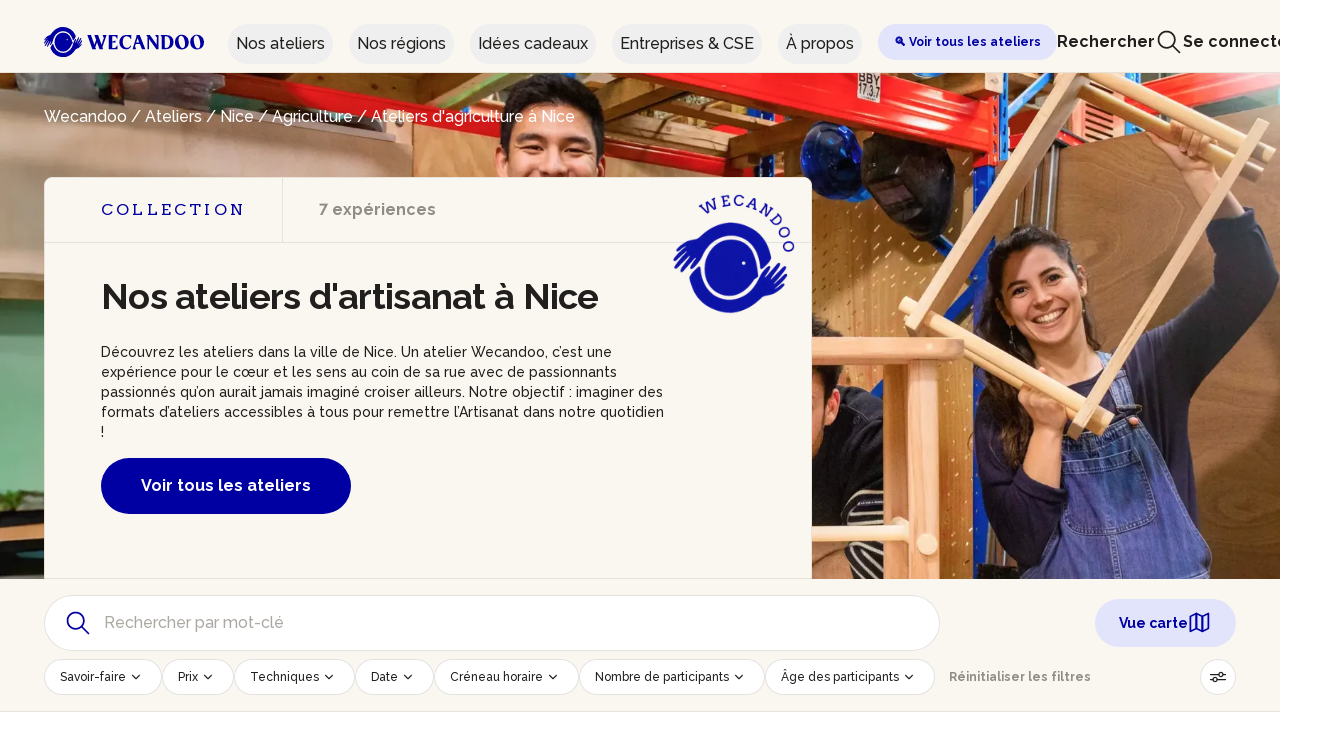

--- FILE ---
content_type: text/html;charset=UTF-8
request_url: https://wecandoo.fr/ateliers/nice/agriculture-urbaine
body_size: 21808
content:
<!DOCTYPE html><html lang="fr"><head>
    

    <meta charset="utf-8">
    <meta name="theme-color" content="#FAF6F0">
    <meta http-equiv="X-UA-Compatible" content="IE=edge">
    <meta name="viewport" content="width=device-width, initial-scale=1, maximum-scale=1">

    <title>Nos ateliers d'artisanat  à Nice - Wecandoo</title>

    
    <link rel="shortcut icon" href="https://assets.aws.wecandoo.com/images/wcd-logo.4716e8d6e4c68c8a8fe8a3a598923bf2.svg">

    <link rel="preconnect" href="https://fonts.googleapis.com">
    <link rel="preconnect" href="https://fonts.gstatic.com" crossorigin="">

    
    <link id="mix-manifest-link" rel="preload" href="https://assets.aws.wecandoo.com/mix-manifest.2026-01-21-14-41-39.json" as="fetch" type="application/json" crossorigin="anonymous">
    <link href="https://fonts.googleapis.com/css2?family=Arvo:ital,wght@0,400;0,700;1,400;1,700&amp;family=IBM+Plex+Sans:ital,wght@0,400;0,700;1,400;1,700&amp;display=swap" rel="stylesheet">
    <link href="https://assets.aws.wecandoo.com/css/appv2.24bf7d39c688e7bf99655df52eb2923d.css" rel="stylesheet">

    
<style type="text/css">.vc-popover-content-wrapper[data-v-39b30300]{--popover-horizontal-content-offset:8px;--popover-vertical-content-offset:10px;--popover-slide-translation:15px;--popover-transition-time:0.14s ease-in-out;--popover-caret-horizontal-offset:18px;--popover-caret-vertical-offset:8px;position:absolute;display:block;outline:none;z-index:10}.vc-popover-content-wrapper[data-v-39b30300]:not(.is-interactive){pointer-events:none}.vc-popover-content[data-v-39b30300]{position:relative;outline:none;z-index:10;box-shadow:var(--shadow-lg)}.vc-popover-content.direction-bottom[data-v-39b30300]{margin-top:var(--popover-vertical-content-offset)}.vc-popover-content.direction-top[data-v-39b30300]{margin-bottom:var(--popover-vertical-content-offset)}.vc-popover-content.direction-left[data-v-39b30300]{margin-right:var(--popover-horizontal-content-offset)}.vc-popover-content.direction-right[data-v-39b30300]{margin-left:var(--popover-horizontal-content-offset)}.vc-popover-caret[data-v-39b30300]{content:"";position:absolute;display:block;width:12px;height:12px;border-top:inherit;border-left:inherit;background-color:inherit;-webkit-user-select:none;user-select:none;z-index:-1}.vc-popover-caret.direction-bottom[data-v-39b30300]{top:0}.vc-popover-caret.direction-bottom.align-left[data-v-39b30300]{transform:translateY(-50%) rotate(45deg)}.vc-popover-caret.direction-bottom.align-center[data-v-39b30300]{transform:translateX(-50%) translateY(-50%) rotate(45deg)}.vc-popover-caret.direction-bottom.align-right[data-v-39b30300]{transform:translateY(-50%) rotate(45deg)}.vc-popover-caret.direction-top[data-v-39b30300]{top:100%}.vc-popover-caret.direction-top.align-left[data-v-39b30300]{transform:translateY(-50%) rotate(-135deg)}.vc-popover-caret.direction-top.align-center[data-v-39b30300]{transform:translateX(-50%) translateY(-50%) rotate(-135deg)}.vc-popover-caret.direction-top.align-right[data-v-39b30300]{transform:translateY(-50%) rotate(-135deg)}.vc-popover-caret.direction-left[data-v-39b30300]{left:100%}.vc-popover-caret.direction-left.align-top[data-v-39b30300]{transform:translateX(-50%) rotate(135deg)}.vc-popover-caret.direction-left.align-middle[data-v-39b30300]{transform:translateY(-50%) translateX(-50%) rotate(135deg)}.vc-popover-caret.direction-left.align-bottom[data-v-39b30300]{transform:translateX(-50%) rotate(135deg)}.vc-popover-caret.direction-right[data-v-39b30300]{left:0}.vc-popover-caret.direction-right.align-top[data-v-39b30300]{transform:translateX(-50%) rotate(-45deg)}.vc-popover-caret.direction-right.align-middle[data-v-39b30300]{transform:translateY(-50%) translateX(-50%) rotate(-45deg)}.vc-popover-caret.direction-right.align-bottom[data-v-39b30300]{transform:translateX(-50%) rotate(-45deg)}.vc-popover-caret.align-left[data-v-39b30300]{left:var(--popover-caret-horizontal-offset)}.vc-popover-caret.align-center[data-v-39b30300]{left:50%}.vc-popover-caret.align-right[data-v-39b30300]{right:var(--popover-caret-horizontal-offset)}.vc-popover-caret.align-top[data-v-39b30300]{top:var(--popover-caret-vertical-offset)}.vc-popover-caret.align-middle[data-v-39b30300]{top:50%}.vc-popover-caret.align-bottom[data-v-39b30300]{bottom:var(--popover-caret-vertical-offset)}.fade-enter-active[data-v-39b30300],.fade-leave-active[data-v-39b30300],.slide-fade-enter-active[data-v-39b30300],.slide-fade-leave-active[data-v-39b30300]{transition:all var(--popover-transition-time);pointer-events:none}.fade-enter[data-v-39b30300],.fade-leave-to[data-v-39b30300],.slide-fade-enter[data-v-39b30300],.slide-fade-leave-to[data-v-39b30300]{opacity:0}.slide-fade-enter.direction-bottom[data-v-39b30300],.slide-fade-leave-to.direction-bottom[data-v-39b30300]{transform:translateY(calc(var(--popover-slide-translation)*-1))}.slide-fade-enter.direction-top[data-v-39b30300],.slide-fade-leave-to.direction-top[data-v-39b30300]{transform:translateY(var(--popover-slide-translation))}.slide-fade-enter.direction-left[data-v-39b30300],.slide-fade-leave-to.direction-left[data-v-39b30300]{transform:translateX(var(--popover-slide-translation))}.slide-fade-enter.direction-right[data-v-39b30300],.slide-fade-leave-to.direction-right[data-v-39b30300]{transform:translateX(calc(var(--popover-slide-translation)*-1))}</style><style type="text/css">.vc-day-popover-row[data-v-eb5afd1a]{--day-content-transition-time:0.13s ease-in;display:flex;align-items:center;transition:all var(--day-content-transition-time)}.vc-day-popover-row[data-v-eb5afd1a]:not(:first-child){margin-top:3px}.vc-day-popover-row-indicator[data-v-eb5afd1a]{display:flex;justify-content:center;align-items:center;flex-grow:0;width:15px;margin-right:3px}.vc-day-popover-row-indicator span[data-v-eb5afd1a]{transition:all var(--day-content-transition-time)}.vc-day-popover-row-content[data-v-eb5afd1a]{display:flex;align-items:center;flex-wrap:none;flex-grow:1;width:max-content}</style><style type="text/css">.vc-svg-icon[data-v-63f7b5ec]{display:inline-block;stroke:currentColor;stroke-width:0}.vc-svg-icon path[data-v-63f7b5ec]{fill:currentColor}</style><style type="text/css">.vc-nav-header{display:flex;justify-content:space-between}.vc-nav-arrow{display:flex;justify-content:center;align-items:center;cursor:pointer;-webkit-user-select:none;user-select:none;line-height:var(--leading-snug);border-width:2px;border-style:solid;border-color:transparent;border-radius:var(--rounded)}.vc-nav-arrow.is-left{margin-right:auto}.vc-nav-arrow.is-right{margin-left:auto}.vc-nav-arrow.is-disabled{opacity:.25;pointer-events:none;cursor:not-allowed}.vc-nav-arrow:hover{background-color:var(--gray-900)}.vc-nav-arrow:focus{border-color:var(--accent-600)}.vc-nav-title{color:var(--accent-100);font-weight:var(--font-bold);line-height:var(--leading-snug);padding:4px 8px;border-radius:var(--rounded);border-width:2px;border-style:solid;border-color:transparent;-webkit-user-select:none;user-select:none}.vc-nav-title:hover{background-color:var(--gray-900)}.vc-nav-title:focus{border-color:var(--accent-600)}.vc-nav-items{display:grid;grid-template-columns:repeat(3,1fr);grid-row-gap:2px;grid-column-gap:5px}.vc-nav-item{width:48px;text-align:center;line-height:var(--leading-snug);font-weight:var(--font-semibold);padding:4px 0;cursor:pointer;border-color:transparent;border-width:2px;border-style:solid;border-radius:var(--rounded);-webkit-user-select:none;user-select:none}.vc-nav-item:hover{color:var(--white);background-color:var(--gray-900);box-shadow:var(--shadow-inner)}.vc-nav-item.is-active{color:var(--accent-900);background:var(--accent-100);font-weight:var(--font-bold);box-shadow:var(--shadow)}.vc-nav-item.is-current{color:var(--accent-100);font-weight:var(--bold);border-color:var(--accent-100)}.vc-nav-item:focus{border-color:var(--accent-600)}.vc-nav-item.is-disabled{opacity:.25;pointer-events:none}.vc-is-dark .vc-nav-title{color:var(--gray-900)}.vc-is-dark .vc-nav-title:hover{background-color:var(--gray-200)}.vc-is-dark .vc-nav-title:focus{border-color:var(--accent-400)}.vc-is-dark .vc-nav-arrow:hover{background-color:var(--gray-200)}.vc-is-dark .vc-nav-arrow:focus{border-color:var(--accent-400)}.vc-is-dark .vc-nav-item:hover{color:var(--gray-900);background-color:var(--gray-200);box-shadow:none}.vc-is-dark .vc-nav-item.is-active{color:var(--white);background:var(--accent-500)}.vc-is-dark .vc-nav-item.is-current{color:var(--accent-600);border-color:var(--accent-500)}.vc-is-dark .vc-nav-item:focus{border-color:var(--accent-400)}</style><style type="text/css">.vc-day[data-v-4420d078]{position:relative;min-height:32px;z-index:1}.vc-day.is-not-in-month *[data-v-4420d078]{opacity:0;pointer-events:none}.vc-day-layer[data-v-4420d078]{position:absolute;left:0;right:0;top:0;bottom:0;pointer-events:none}.vc-day-box-center-center[data-v-4420d078]{display:flex;justify-content:center;align-items:center;transform-origin:50% 50%}.vc-day-box-left-center[data-v-4420d078]{display:flex;justify-content:flex-start;align-items:center;transform-origin:0 50%}.vc-day-box-right-center[data-v-4420d078]{display:flex;justify-content:flex-end;align-items:center;transform-origin:100% 50%}.vc-day-box-center-bottom[data-v-4420d078]{display:flex;justify-content:center;align-items:flex-end}.vc-day-content[data-v-4420d078]{display:flex;justify-content:center;align-items:center;font-size:var(--text-sm);font-weight:var(--font-medium);width:28px;height:28px;line-height:28px;border-radius:var(--rounded-full);-webkit-user-select:none;user-select:none;cursor:pointer}.vc-day-content[data-v-4420d078]:hover{background-color:rgba(204,214,224,.3)}.vc-day-content[data-v-4420d078]:focus{font-weight:var(--font-bold);background-color:rgba(204,214,224,.4)}.vc-day-content.is-disabled[data-v-4420d078]{color:var(--gray-400)}.vc-is-dark .vc-day-content[data-v-4420d078]:hover{background-color:rgba(114,129,151,.3)}.vc-is-dark .vc-day-content[data-v-4420d078]:focus{background-color:rgba(114,129,151,.4)}.vc-is-dark .vc-day-content.is-disabled[data-v-4420d078]{color:var(--gray-600)}.vc-highlights[data-v-4420d078]{overflow:hidden;pointer-events:none;z-index:-1}.vc-highlight[data-v-4420d078]{width:28px;height:28px}.vc-highlight.vc-highlight-base-start[data-v-4420d078]{width:50%!important;border-radius:0!important;border-right-width:0!important}.vc-highlight.vc-highlight-base-end[data-v-4420d078]{width:50%!important;border-radius:0!important;border-left-width:0!important}.vc-highlight.vc-highlight-base-middle[data-v-4420d078]{width:100%;border-radius:0!important;border-left-width:0!important;border-right-width:0!important;margin:0 -1px}.vc-dots[data-v-4420d078]{display:flex;justify-content:center;align-items:center}.vc-dot[data-v-4420d078]{width:5px;height:5px;border-radius:50%;transition:all var(--day-content-transition-time)}.vc-dot[data-v-4420d078]:not(:last-child){margin-right:3px}.vc-bars[data-v-4420d078]{display:flex;justify-content:flex-start;align-items:center;width:75%}.vc-bar[data-v-4420d078]{flex-grow:1;height:3px;transition:all var(--day-content-transition-time)}</style><style type="text/css">.vc-pane[data-v-74ad501d]{min-width:250px}.vc-header[data-v-74ad501d]{display:flex;justify-content:center;align-items:center;padding:10px 18px 0 18px}.vc-header.align-left[data-v-74ad501d]{justify-content:flex-start}.vc-header.align-right[data-v-74ad501d]{justify-content:flex-end}.vc-title[data-v-74ad501d]{font-size:var(--text-lg);color:var(--gray-800);font-weight:var(--font-semibold);line-height:28px;cursor:pointer;-webkit-user-select:none;user-select:none;white-space:nowrap}.vc-title[data-v-74ad501d]:hover{opacity:.75}.vc-weeknumber[data-v-74ad501d]{position:relative}.vc-weeknumber[data-v-74ad501d],.vc-weeknumber-content[data-v-74ad501d]{display:flex;justify-content:center;align-items:center}.vc-weeknumber-content[data-v-74ad501d]{font-size:var(--text-xs);font-weight:var(--font-medium);font-style:italic;width:28px;height:28px;margin-top:2px;color:var(--gray-500);-webkit-user-select:none;user-select:none}.vc-weeknumber-content.is-left-outside[data-v-74ad501d]{position:absolute;left:var(--weeknumber-offset)}.vc-weeknumber-content.is-right-outside[data-v-74ad501d]{position:absolute;right:var(--weeknumber-offset)}.vc-weeks[data-v-74ad501d]{display:grid;grid-template-columns:repeat(7,1fr);position:relative;-webkit-overflow-scrolling:touch;padding:5px;min-width:250px}.vc-weeks.vc-show-weeknumbers[data-v-74ad501d]{grid-template-columns:auto repeat(7,1fr)}.vc-weeks.vc-show-weeknumbers.is-right[data-v-74ad501d]{grid-template-columns:repeat(7,1fr) auto}.vc-weekday[data-v-74ad501d]{text-align:center;color:var(--gray-500);font-size:var(--text-sm);font-weight:var(--font-bold);line-height:14px;padding-top:4px;padding-bottom:8px;cursor:default;-webkit-user-select:none;user-select:none}.vc-is-dark .vc-header[data-v-74ad501d]{color:var(--gray-200)}.vc-is-dark .vc-title[data-v-74ad501d]{color:var(--gray-100)}.vc-is-dark .vc-weekday[data-v-74ad501d]{color:var(--accent-200)}</style><style type="text/css">.vc-nav-popover-container{color:var(--white);font-size:var(--text-sm);font-weight:var(--font-semibold);background-color:var(--gray-800);border:1px solid;border-color:var(--gray-700);border-radius:var(--rounded-lg);padding:4px;box-shadow:var(--shadow)}.vc-is-dark .vc-nav-popover-container{color:var(--gray-800);background-color:var(--white);border-color:var(--gray-100)}</style><style type="text/css">.none-enter-active[data-v-5be4b00c],.none-leave-active[data-v-5be4b00c]{transition-duration:0s}.fade-enter-active[data-v-5be4b00c],.fade-leave-active[data-v-5be4b00c],.slide-down-enter-active[data-v-5be4b00c],.slide-down-leave-active[data-v-5be4b00c],.slide-left-enter-active[data-v-5be4b00c],.slide-left-leave-active[data-v-5be4b00c],.slide-right-enter-active[data-v-5be4b00c],.slide-right-leave-active[data-v-5be4b00c],.slide-up-enter-active[data-v-5be4b00c],.slide-up-leave-active[data-v-5be4b00c]{transition:transform var(--slide-duration) var(--slide-timing),opacity var(--slide-duration) var(--slide-timing);-webkit-backface-visibility:hidden;backface-visibility:hidden}.fade-leave-active[data-v-5be4b00c],.none-leave-active[data-v-5be4b00c],.slide-down-leave-active[data-v-5be4b00c],.slide-left-leave-active[data-v-5be4b00c],.slide-right-leave-active[data-v-5be4b00c],.slide-up-leave-active[data-v-5be4b00c]{position:absolute;width:100%}.fade-enter[data-v-5be4b00c],.fade-leave-to[data-v-5be4b00c],.none-enter[data-v-5be4b00c],.none-leave-to[data-v-5be4b00c],.slide-down-enter[data-v-5be4b00c],.slide-down-leave-to[data-v-5be4b00c],.slide-left-enter[data-v-5be4b00c],.slide-left-leave-to[data-v-5be4b00c],.slide-right-enter[data-v-5be4b00c],.slide-right-leave-to[data-v-5be4b00c],.slide-up-enter[data-v-5be4b00c],.slide-up-leave-to[data-v-5be4b00c]{opacity:0}.slide-left-enter[data-v-5be4b00c],.slide-right-leave-to[data-v-5be4b00c]{transform:translateX(var(--slide-translate))}.slide-left-leave-to[data-v-5be4b00c],.slide-right-enter[data-v-5be4b00c]{transform:translateX(calc(var(--slide-translate)*-1))}.slide-down-leave-to[data-v-5be4b00c],.slide-up-enter[data-v-5be4b00c]{transform:translateY(var(--slide-translate))}.slide-down-enter[data-v-5be4b00c],.slide-up-leave-to[data-v-5be4b00c]{transform:translateY(calc(var(--slide-translate)*-1))}</style><style type="text/css">.vc-container{--white:#fff;--black:#000;--gray-100:#f7fafc;--gray-200:#edf2f7;--gray-300:#e2e8f0;--gray-400:#cbd5e0;--gray-500:#a0aec0;--gray-600:#718096;--gray-700:#4a5568;--gray-800:#2d3748;--gray-900:#1a202c;--red-100:#fff5f5;--red-200:#fed7d7;--red-300:#feb2b2;--red-400:#fc8181;--red-500:#f56565;--red-600:#e53e3e;--red-700:#c53030;--red-800:#9b2c2c;--red-900:#742a2a;--orange-100:#fffaf0;--orange-200:#feebc8;--orange-300:#fbd38d;--orange-400:#f6ad55;--orange-500:#ed8936;--orange-600:#dd6b20;--orange-700:#c05621;--orange-800:#9c4221;--orange-900:#7b341e;--yellow-100:ivory;--yellow-200:#fefcbf;--yellow-300:#faf089;--yellow-400:#f6e05e;--yellow-500:#ecc94b;--yellow-600:#d69e2e;--yellow-700:#b7791f;--yellow-800:#975a16;--yellow-900:#744210;--green-100:#f0fff4;--green-200:#c6f6d5;--green-300:#9ae6b4;--green-400:#68d391;--green-500:#48bb78;--green-600:#38a169;--green-700:#2f855a;--green-800:#276749;--green-900:#22543d;--teal-100:#e6fffa;--teal-200:#b2f5ea;--teal-300:#81e6d9;--teal-400:#4fd1c5;--teal-500:#38b2ac;--teal-600:#319795;--teal-700:#2c7a7b;--teal-800:#285e61;--teal-900:#234e52;--blue-100:#ebf8ff;--blue-200:#bee3f8;--blue-300:#90cdf4;--blue-400:#63b3ed;--blue-500:#4299e1;--blue-600:#3182ce;--blue-700:#2b6cb0;--blue-800:#2c5282;--blue-900:#2a4365;--indigo-100:#ebf4ff;--indigo-200:#c3dafe;--indigo-300:#a3bffa;--indigo-400:#7f9cf5;--indigo-500:#667eea;--indigo-600:#5a67d8;--indigo-700:#4c51bf;--indigo-800:#434190;--indigo-900:#3c366b;--purple-100:#faf5ff;--purple-200:#e9d8fd;--purple-300:#d6bcfa;--purple-400:#b794f4;--purple-500:#9f7aea;--purple-600:#805ad5;--purple-700:#6b46c1;--purple-800:#553c9a;--purple-900:#44337a;--pink-100:#fff5f7;--pink-200:#fed7e2;--pink-300:#fbb6ce;--pink-400:#f687b3;--pink-500:#ed64a6;--pink-600:#d53f8c;--pink-700:#b83280;--pink-800:#97266d;--pink-900:#702459}.vc-container.vc-red{--accent-100:var(--red-100);--accent-200:var(--red-200);--accent-300:var(--red-300);--accent-400:var(--red-400);--accent-500:var(--red-500);--accent-600:var(--red-600);--accent-700:var(--red-700);--accent-800:var(--red-800);--accent-900:var(--red-900)}.vc-container.vc-orange{--accent-100:var(--orange-100);--accent-200:var(--orange-200);--accent-300:var(--orange-300);--accent-400:var(--orange-400);--accent-500:var(--orange-500);--accent-600:var(--orange-600);--accent-700:var(--orange-700);--accent-800:var(--orange-800);--accent-900:var(--orange-900)}.vc-container.vc-yellow{--accent-100:var(--yellow-100);--accent-200:var(--yellow-200);--accent-300:var(--yellow-300);--accent-400:var(--yellow-400);--accent-500:var(--yellow-500);--accent-600:var(--yellow-600);--accent-700:var(--yellow-700);--accent-800:var(--yellow-800);--accent-900:var(--yellow-900)}.vc-container.vc-green{--accent-100:var(--green-100);--accent-200:var(--green-200);--accent-300:var(--green-300);--accent-400:var(--green-400);--accent-500:var(--green-500);--accent-600:var(--green-600);--accent-700:var(--green-700);--accent-800:var(--green-800);--accent-900:var(--green-900)}.vc-container.vc-teal{--accent-100:var(--teal-100);--accent-200:var(--teal-200);--accent-300:var(--teal-300);--accent-400:var(--teal-400);--accent-500:var(--teal-500);--accent-600:var(--teal-600);--accent-700:var(--teal-700);--accent-800:var(--teal-800);--accent-900:var(--teal-900)}.vc-container.vc-blue{--accent-100:var(--blue-100);--accent-200:var(--blue-200);--accent-300:var(--blue-300);--accent-400:var(--blue-400);--accent-500:var(--blue-500);--accent-600:var(--blue-600);--accent-700:var(--blue-700);--accent-800:var(--blue-800);--accent-900:var(--blue-900)}.vc-container.vc-indigo{--accent-100:var(--indigo-100);--accent-200:var(--indigo-200);--accent-300:var(--indigo-300);--accent-400:var(--indigo-400);--accent-500:var(--indigo-500);--accent-600:var(--indigo-600);--accent-700:var(--indigo-700);--accent-800:var(--indigo-800);--accent-900:var(--indigo-900)}.vc-container.vc-purple{--accent-100:var(--purple-100);--accent-200:var(--purple-200);--accent-300:var(--purple-300);--accent-400:var(--purple-400);--accent-500:var(--purple-500);--accent-600:var(--purple-600);--accent-700:var(--purple-700);--accent-800:var(--purple-800);--accent-900:var(--purple-900)}.vc-container.vc-pink{--accent-100:var(--pink-100);--accent-200:var(--pink-200);--accent-300:var(--pink-300);--accent-400:var(--pink-400);--accent-500:var(--pink-500);--accent-600:var(--pink-600);--accent-700:var(--pink-700);--accent-800:var(--pink-800);--accent-900:var(--pink-900)}.vc-container{--font-normal:400;--font-medium:500;--font-semibold:600;--font-bold:700;--text-xs:12px;--text-sm:14px;--text-base:16px;--text-lg:18px;--leading-snug:1.375;--rounded:0.25rem;--rounded-lg:0.5rem;--rounded-full:9999px;--shadow:0 1px 3px 0 rgba(0,0,0,0.1),0 1px 2px 0 rgba(0,0,0,0.06);--shadow-lg:0 10px 15px -3px rgba(0,0,0,0.1),0 4px 6px -2px rgba(0,0,0,0.05);--shadow-inner:inset 0 2px 4px 0 rgba(0,0,0,0.06);--slide-translate:22px;--slide-duration:0.15s;--slide-timing:ease;--day-content-transition-time:0.13s ease-in;--weeknumber-offset:-34px;position:relative;display:inline-flex;width:max-content;height:max-content;font-family:BlinkMacSystemFont,-apple-system,Segoe UI,Roboto,Oxygen,Ubuntu,Cantarell,Fira Sans,Droid Sans,Helvetica Neue,Helvetica,Arial,sans-serif;color:var(--gray-900);background-color:var(--white);border:1px solid;border-color:var(--gray-400);border-radius:var(--rounded-lg);-webkit-font-smoothing:antialiased;-moz-osx-font-smoothing:grayscale;-webkit-tap-highlight-color:transparent}.vc-container,.vc-container *{box-sizing:border-box}.vc-container:focus,.vc-container :focus{outline:none}.vc-container [role=button],.vc-container button{cursor:pointer}.vc-container.vc-is-expanded{min-width:100%}.vc-container .vc-container{border:none}.vc-container.vc-is-dark{color:var(--gray-100);background-color:var(--gray-900);border-color:var(--gray-700)}</style><style type="text/css">.vc-pane-container{width:100%;position:relative}.vc-pane-container.in-transition{overflow:hidden}.vc-pane-layout{display:grid}.vc-arrow{display:flex;justify-content:center;align-items:center;cursor:pointer;-webkit-user-select:none;user-select:none;pointer-events:auto;color:var(--gray-600);border-width:2px;border-style:solid;border-radius:var(--rounded);border-color:transparent}.vc-arrow:hover{background:var(--gray-200)}.vc-arrow:focus{border-color:var(--gray-300)}.vc-arrow.is-disabled{opacity:.25;pointer-events:none;cursor:not-allowed}.vc-day-popover-container{color:var(--white);background-color:var(--gray-800);border:1px solid;border-color:var(--gray-700);border-radius:var(--rounded);font-size:var(--text-xs);font-weight:var(--font-medium);padding:4px 8px;box-shadow:var(--shadow)}.vc-day-popover-header{font-size:var(--text-xs);color:var(--gray-300);font-weight:var(--font-semibold);text-align:center}.vc-arrows-container{width:100%;position:absolute;top:0;display:flex;justify-content:space-between;padding:8px 10px;pointer-events:none}.vc-arrows-container.title-left{justify-content:flex-end}.vc-arrows-container.title-right{justify-content:flex-start}.vc-is-dark .vc-arrow{color:var(--white)}.vc-is-dark .vc-arrow:hover{background:var(--gray-800)}.vc-is-dark .vc-arrow:focus{border-color:var(--gray-700)}.vc-is-dark .vc-day-popover-container{color:var(--gray-800);background-color:var(--white);border-color:var(--gray-100)}.vc-is-dark .vc-day-popover-header{color:var(--gray-700)}</style><style type="text/css">.vc-select[data-v-7b2eaf0a]{position:relative}.vc-select select[data-v-7b2eaf0a]{flex-grow:1;display:block;-webkit-appearance:none;appearance:none;width:52px;height:30px;font-size:var(--text-base);font-weight:var(--font-medium);text-align:left;background-color:var(--gray-200);border:2px solid;border-color:var(--gray-200);color:var(--gray-900);padding:0 20px 0 8px;border-radius:var(--rounded);line-height:var(--leading-tight);text-indent:0;cursor:pointer;-moz-padding-start:3px;background-image:none}.vc-select select[data-v-7b2eaf0a]:hover{color:var(--gray-600)}.vc-select select[data-v-7b2eaf0a]:focus{outline:0;border-color:var(--accent-400);background-color:var(--white)}.vc-select-arrow[data-v-7b2eaf0a]{display:flex;align-items:center;pointer-events:none;position:absolute;top:0;bottom:0;right:0;padding:0 4px 0 0;color:var(--gray-500)}.vc-select-arrow svg[data-v-7b2eaf0a]{width:16px;height:16px;fill:currentColor}.vc-is-dark select[data-v-7b2eaf0a]{background:var(--gray-700);color:var(--gray-100);border-color:var(--gray-700)}.vc-is-dark select[data-v-7b2eaf0a]:hover{color:var(--gray-400)}.vc-is-dark select[data-v-7b2eaf0a]:focus{border-color:var(--accent-500);background-color:var(--gray-800)}</style><style type="text/css">.vc-time-picker[data-v-f4e11af8]{display:flex;align-items:center;padding:8px}.vc-time-picker.vc-invalid[data-v-f4e11af8]{pointer-events:none;opacity:.5}.vc-time-picker.vc-bordered[data-v-f4e11af8]{border-top:1px solid var(--gray-400)}.vc-date-time[data-v-f4e11af8]{margin-left:8px}.vc-disabled[data-v-f4e11af8]{pointer-events:none;opacity:.5}.vc-time-icon[data-v-f4e11af8]{width:16px;height:16px;color:var(--gray-600)}.vc-date[data-v-f4e11af8]{display:flex;align-items:center;font-size:var(--text-sm);font-weight:var(--font-semibold);text-transform:uppercase;padding:0 0 4px 4px;margin-top:-4px}.vc-date .vc-weekday[data-v-f4e11af8]{color:var(--gray-700);letter-spacing:var(--tracking-wide)}.vc-date .vc-month[data-v-f4e11af8]{color:var(--accent-600);margin-left:8px}.vc-date .vc-day[data-v-f4e11af8]{color:var(--accent-600);margin-left:4px}.vc-date .vc-year[data-v-f4e11af8]{color:var(--gray-500);margin-left:8px}.vc-am-pm[data-v-f4e11af8],.vc-time[data-v-f4e11af8]{display:flex;align-items:center}.vc-am-pm[data-v-f4e11af8]{background:var(--gray-200);margin-left:8px;padding:4px;border-radius:var(--rounded);height:30px}.vc-am-pm button[data-v-f4e11af8]{color:var(--gray-900);font-size:var(--text-sm);font-weight:var(--font-medium);padding:0 4px;background:transparent;border:2px solid transparent;border-radius:var(--rounded);line-height:var(--leading-snug)}.vc-am-pm button[data-v-f4e11af8]:hover{color:var(--gray-600)}.vc-am-pm button[data-v-f4e11af8]:focus{border-color:var(--accent-400)}.vc-am-pm button.active[data-v-f4e11af8]{background:var(--accent-600);color:var(--white)}.vc-am-pm button.active[data-v-f4e11af8]:hover{background:var(--accent-500)}.vc-am-pm button.active[data-v-f4e11af8]:focus{border-color:var(--accent-400)}.vc-is-dark .vc-time-picker[data-v-f4e11af8]{border-color:var(--gray-700)}.vc-is-dark .vc-time-icon[data-v-f4e11af8],.vc-is-dark .vc-weekday[data-v-f4e11af8]{color:var(--gray-400)}.vc-is-dark .vc-day[data-v-f4e11af8],.vc-is-dark .vc-month[data-v-f4e11af8]{color:var(--accent-400)}.vc-is-dark .vc-year[data-v-f4e11af8]{color:var(--gray-500)}.vc-is-dark .vc-am-pm[data-v-f4e11af8]{background:var(--gray-700)}.vc-is-dark .vc-am-pm[data-v-f4e11af8]:focus{border-color:var(--accent-500)}.vc-is-dark .vc-am-pm button[data-v-f4e11af8]{color:var(--gray-100)}.vc-is-dark .vc-am-pm button[data-v-f4e11af8]:hover{color:var(--gray-400)}.vc-is-dark .vc-am-pm button[data-v-f4e11af8]:focus{border-color:var(--accent-500)}.vc-is-dark .vc-am-pm button.active[data-v-f4e11af8]{background:var(--accent-500);color:var(--white)}.vc-is-dark .vc-am-pm button.active[data-v-f4e11af8]:hover{background:var(--accent-600)}.vc-is-dark .vc-am-pm button.active[data-v-f4e11af8]:focus{border-color:var(--accent-500)}</style><style>.navigation-loader-animation{-webkit-animation:navigation-loader-animation 2s linear infinite;-moz-animation:navigation-loader-animation 2s linear infinite;-o-animation:navigation-loader-animation 2s linear infinite;animation:navigation-loader-animation 2s linear infinite}@-webkit-keyframes navigation-loader-animation{0%{-webkit-transform:translateX(-150%);transform:translateX(-150%)}to{-webkit-transform:translateX(100%);transform:translateX(100%)}}@-moz-keyframes navigation-loader-animation{0%{-moz-transform:translateX(-150%);transform:translateX(-150%)}to{-moz-transform:translateX(100%);transform:translateX(100%)}}@-o-keyframes navigation-loader-animation{0%{-o-transform:translateX(-150%);transform:translateX(-150%)}to{-o-transform:translateX(100%);transform:translateX(100%)}}@keyframes navigation-loader-animation{0%{-webkit-transform:translateX(-150%);-moz-transform:translateX(-150%);-o-transform:translateX(-150%);transform:translateX(-150%)}to{-webkit-transform:translateX(100%);-moz-transform:translateX(100%);-o-transform:translateX(100%);transform:translateX(100%)}}</style><style>.booking-modal-events-enter-active,.booking-modal-events-leave-active{-webkit-transition:all .3s;-o-transition:all .3s;-moz-transition:all .3s;transition:all .3s}.booking-modal-events-enter{-webkit-transform:translateY(2rem);-moz-transform:translateY(2rem);-ms-transform:translateY(2rem);-o-transform:translateY(2rem);transform:translateY(2rem)}.booking-modal-events-leave-to{-webkit-transform:translateY(-2rem);-moz-transform:translateY(-2rem);-ms-transform:translateY(-2rem);-o-transform:translateY(-2rem);transform:translateY(-2rem)}.booking-modal-events-enter,.booking-modal-events-leave-to{opacity:0}</style><link ref="alternate" hreflang="fr-BE" href="https://wecandoo.be/ateliers/nice/agriculture-urbaine"><link ref="alternate" hreflang="en-BE" href="https://wecandoo.be/en/ateliers/nice/agriculture-urbaine"><link ref="alternate" hreflang="nl-BE" href="https://wecandoo.be/nl/ateliers/nice/agriculture-urbaine"><meta name="description" content="Découvrez les ateliers  dans la ville de Nice. Un atelier Wecandoo, c’est une expérience pour le cœur et les sens au coin de sa rue avec de passionnants passionnés qu’on aurait jamais imaginé crois..."><meta property="og:type" content="website"><meta property="og:locale" content="fr_FR"><meta property="og:site_name" content="Wecandoo"><meta name="twitter:card" content="summary_large_image"><meta name="twitter:title" content="Wecandoo"><meta name="p:domain_verify" content="f58ce027a54449bca00d4a9d7757c79e"><meta property="og:title" content="Nos ateliers d'artisanat  à Nice"><meta property="og:description" content="Découvrez les ateliers  dans la ville de Nice. Un atelier Wecandoo, c’est une expérience pour le cœur et les sens au coin de sa rue avec de passionnants passionnés qu’on aurait jamais imaginé crois..."><meta property="og:url" content="https://wecandoo.fr/ateliers/nice/agriculture-urbaine"><meta property="twitter:domain" content="wecandoo.fr"><link rel="canonical" href="https://wecandoo.fr/ateliers/nice/agriculture-urbaine"><link ref="alternate" hreflang="fr-BE" href="https://wecandoo.be/ateliers/nice/agriculture-urbaine"><link ref="alternate" hreflang="en-BE" href="https://wecandoo.be/en/ateliers/nice/agriculture-urbaine"><link ref="alternate" hreflang="nl-BE" href="https://wecandoo.be/nl/ateliers/nice/agriculture-urbaine"><meta rel="x-prerender-render-id" content="efa76257-f9da-4993-adbc-0f2fbc5ada49" />
			<meta rel="x-prerender-render-at" content="2026-01-22T03:26:18.832Z" /><meta rel="x-prerender-request-id" content="65b9220d-e7c9-43dc-8744-df1b5cddb2a7" />
      		<meta rel="x-prerender-request-at" content="2026-01-25T19:38:59.418Z" /></head>

<body>
    <div id="app"><div class="container-fluid px-0 flex-grow-1 flex-shrink-0 col-auto m-0"><div class="tw-min-h-screen" page="wcdspa"><!----> <div><!----> <header class="wcd-mega-menu tw-sticky tw-z-[991]" style="top: 0px;"><div class="tw-relative tw-z-10 tw-bg-secondary tw-border-b tw-border-solid tw-border-secondary-600 hover:xl:tw-border-secondary-600 hover:xl:tw-bg-secondary focus-within:xl:tw-border-secondary-600 focus-within:xl:tw-bg-secondary"><div class="tw-py-3 xl:tw-pb-0 tw-bg-inherit"><nav data-v-7ce2b23f="" class="w-container w-container--wide"><section data-v-7ce2b23f="" class="tw-items-center tw-flex tw-gap-4 tw-justify-between"><!----> <div data-v-7ce2b23f="" class="tw-flex tw-items-center tw-flex-nowrap tw-whitespace-nowrap tw-justify-self-center"><a href="/" class="tw-mr-4 router-link-active 
      tw-block tw-rounded-full
      hover:tw-no-underline
      focus-visible:tw-outline-4 focus-visible:tw-outline
      focus-visible:tw-outline-primary-200
      focus-visible:tw-outline-offset-8
     tw-w-[128px] md:tw-w-[160px]" data-v-7ce2b23f=""><div data-v-47c93168="" class="w-img w-img--loaded" alt="Wecandoo" width="160" height="30"><div data-v-47c93168="" class="w-img__content"><img data-v-47c93168="" src="https://assets.aws.wecandoo.com/front-client/images/wcd-full-logo.d726da98d3750fe4d20fb3719a95c2b1.svg?width=160" alt="Wecandoo" width="160" height="30" class="w-img__img"></div></div></a> <div data-v-7ce2b23f=""><div class="
          tw-group/navbar-items
          tw-flex tw-bg-secondary-500
         tw-items-center tw-flex-nowrap tw-whitespace-nowrap"><div class="tw-flex"><div class="
    tw-px-0 xl:tw-px-2 2xl:tw-px-4 tw-pb-2 tw-pt-3
    tw-group/navbar-item
  "><button class="
      tw-no-underline
      focus-visible:tw-outline-4 focus-visible:tw-outline
      focus-visible:tw-outline-primary-200
     
        tw-relative
        tw-block tw-rounded-full tw-p-2
        focus-visible:tw-outline-none
      "><span data-v-54a97541="" class="w-typo w-typo--body">
    Nos ateliers
  </span> <span class="tw-absolute -tw-bottom-2 tw-left-0 tw-right-0 tw-border-b-2 tw-border-solid tw-border-primary tw-opacity-0 group-hover/navbar-item:tw-opacity-100 group-focus-within/navbar-item:tw-opacity-100"></span></button> <div class="tw-hidden group-hover/navbar-item:tw-block group-focus-within/navbar-item:tw-block tw-fixed tw-z-[-1] tw-top-0 tw-mt-px tw-left-0 tw-right-0 tw-bottom-0 tw-bg-gray-800/20 tw-pointer-events-none"></div> <div class="
            tw-hidden tw-mt-2
            group-hover/navbar-item:tw-block
            group-focus-within/navbar-item:tw-block
            tw-absolute tw-z-10 tw-w-full tw-left-0
            tw-bg-secondary tw-py-10
            tw-border-y tw-border-solid tw-border-secondary-600
          "><div class="tw-max-w-container tw-px-5 md:tw-px-7.5 lg:tw-px-11 tw-mx-auto"><div class="tw-flex"><div class="tw-flex tw-flex-col tw-items-start"><div class="tw-h-full"><p data-v-54a97541="" class="tw-font-bold tw-mb-6 last:tw-mb-0 w-typo w-typo--body">
                En ce moment
              </p> <ul class="tw-mb-0 tw-grid tw-gap-y-2 tw-gap-x-8 tw-grid-rows-5 tw-grid-flow-col"><li><p data-v-54a97541="" class="w-typo w-typo--caption"><a href="https://wecandoo.fr/ateliers/sip-craft" class="tw-rounded focus-visible:tw-outline-4 focus-visible:tw-outline focus-visible:tw-outline-primary-200 focus-visible:tw-outline-offset-4" data-v-54a97541="">
                      🧑🏻‍🎨 Apéros et cafés créatifs
                    </a></p></li></ul></div> <a data-v-740b3fa6="" href="https://wecandoo.fr/ateliers" class="w-cta w-cta--primary w-cta--small w-cta--tonal w-cta--icon-right tw-mt-7"><span data-v-740b3fa6="" class="">
              🔍  Voir tous les ateliers
              </span><!----><svg data-v-13bcd218="" xmlns="http://www.w3.org/2000/svg" viewBox="0 0 24 24" role="presentation" class="w-icon"><path data-v-13bcd218="" fill-rule="evenodd" clip-rule="evenodd" d="M16.75 12C16.75 11.5858 16.4142 11.25 16 11.25L6.66667 11.25C6.25245 11.25 5.91667 11.5858 5.91667 12C5.91667 12.4142 6.25245 12.75 6.66667 12.75L16 12.75C16.4142 12.75 16.75 12.4142 16.75 12Z"></path><path data-v-13bcd218="" fill-rule="evenodd" clip-rule="evenodd" d="M11.4697 7.46967C11.1768 7.76256 11.1768 8.23744 11.4697 8.53033L14.9393 12L11.4697 15.4697C11.1768 15.7626 11.1768 16.2374 11.4697 16.5303C11.7626 16.8232 12.2374 16.8232 12.5303 16.5303L16.5303 12.5303C16.671 12.3897 16.75 12.1989 16.75 12C16.75 11.8011 16.671 11.6103 16.5303 11.4697L12.5303 7.46967C12.2374 7.17678 11.7626 7.17678 11.4697 7.46967Z"></path></svg></a></div> <span class="tw-block tw-border-solid tw-border-secondary-600 tw-mx-8 tw-border-r"></span><div class="tw-flex tw-flex-col tw-items-start"><div class="tw-h-full"><p data-v-54a97541="" class="tw-font-bold tw-mb-6 last:tw-mb-0 w-typo w-typo--body">
                Savoir-faire
              </p> <ul class="tw-mb-0 tw-grid tw-gap-y-2 tw-gap-x-8 tw-grid-rows-5 tw-grid-flow-col"><li><p data-v-54a97541="" class="w-typo w-typo--caption"><a href="/ateliers/la-poterie-et-ceramique" class="tw-rounded focus-visible:tw-outline-4 focus-visible:tw-outline focus-visible:tw-outline-primary-200 focus-visible:tw-outline-offset-4" data-v-54a97541="">
                      Poterie et Céramique
                    </a></p></li><li><p data-v-54a97541="" class="w-typo w-typo--caption"><a href="/ateliers/le-gourmand" class="tw-rounded focus-visible:tw-outline-4 focus-visible:tw-outline focus-visible:tw-outline-primary-200 focus-visible:tw-outline-offset-4" data-v-54a97541="">
                      À manger
                    </a></p></li><li><p data-v-54a97541="" class="w-typo w-typo--caption"><a href="/ateliers/a-boire" class="tw-rounded focus-visible:tw-outline-4 focus-visible:tw-outline focus-visible:tw-outline-primary-200 focus-visible:tw-outline-offset-4" data-v-54a97541="">
                      À boire
                    </a></p></li><li><p data-v-54a97541="" class="w-typo w-typo--caption"><a href="/ateliers/le-cosmetique" class="tw-rounded focus-visible:tw-outline-4 focus-visible:tw-outline focus-visible:tw-outline-primary-200 focus-visible:tw-outline-offset-4" data-v-54a97541="">
                      Cosmétique et bien-être
                    </a></p></li><li><p data-v-54a97541="" class="w-typo w-typo--caption"><a href="/ateliers/la-nature" class="tw-rounded focus-visible:tw-outline-4 focus-visible:tw-outline focus-visible:tw-outline-primary-200 focus-visible:tw-outline-offset-4" data-v-54a97541="">
                      Végétal
                    </a></p></li><li><p data-v-54a97541="" class="w-typo w-typo--caption"><a href="/ateliers/le-bois" class="tw-rounded focus-visible:tw-outline-4 focus-visible:tw-outline focus-visible:tw-outline-primary-200 focus-visible:tw-outline-offset-4" data-v-54a97541="">
                      Bois
                    </a></p></li><li><p data-v-54a97541="" class="w-typo w-typo--caption"><a href="/ateliers/le-textile" class="tw-rounded focus-visible:tw-outline-4 focus-visible:tw-outline focus-visible:tw-outline-primary-200 focus-visible:tw-outline-offset-4" data-v-54a97541="">
                      Textile
                    </a></p></li><li><p data-v-54a97541="" class="w-typo w-typo--caption"><a href="/ateliers/le-cuir" class="tw-rounded focus-visible:tw-outline-4 focus-visible:tw-outline focus-visible:tw-outline-primary-200 focus-visible:tw-outline-offset-4" data-v-54a97541="">
                      Cuir
                    </a></p></li><li><p data-v-54a97541="" class="w-typo w-typo--caption"><a href="/ateliers/la-bijouterie" class="tw-rounded focus-visible:tw-outline-4 focus-visible:tw-outline focus-visible:tw-outline-primary-200 focus-visible:tw-outline-offset-4" data-v-54a97541="">
                      Bijouterie
                    </a></p></li><li><p data-v-54a97541="" class="w-typo w-typo--caption"><a href="/ateliers/agriculture" class="tw-rounded focus-visible:tw-outline-4 focus-visible:tw-outline focus-visible:tw-outline-primary-200 focus-visible:tw-outline-offset-4" data-v-54a97541="">
                      Agriculture
                    </a></p></li><li><p data-v-54a97541="" class="w-typo w-typo--caption"><a href="/ateliers/le-metal" class="tw-rounded focus-visible:tw-outline-4 focus-visible:tw-outline focus-visible:tw-outline-primary-200 focus-visible:tw-outline-offset-4" data-v-54a97541="">
                      Métal
                    </a></p></li><li><p data-v-54a97541="" class="w-typo w-typo--caption"><a href="/ateliers/le-papier" class="tw-rounded focus-visible:tw-outline-4 focus-visible:tw-outline focus-visible:tw-outline-primary-200 focus-visible:tw-outline-offset-4" data-v-54a97541="">
                      Papier
                    </a></p></li><li><p data-v-54a97541="" class="w-typo w-typo--caption"><a href="/ateliers/le-verre" class="tw-rounded focus-visible:tw-outline-4 focus-visible:tw-outline focus-visible:tw-outline-primary-200 focus-visible:tw-outline-offset-4" data-v-54a97541="">
                      Verre
                    </a></p></li><li><p data-v-54a97541="" class="w-typo w-typo--caption"><a href="/ateliers/pierre" class="tw-rounded focus-visible:tw-outline-4 focus-visible:tw-outline focus-visible:tw-outline-primary-200 focus-visible:tw-outline-offset-4" data-v-54a97541="">
                      Pierre
                    </a></p></li></ul></div> <a data-v-740b3fa6="" href="/ateliers" class="router-link-active w-cta w-cta--primary w-cta--small w-cta--tonal w-cta--icon-right tw-mt-7"><span data-v-740b3fa6="" class="">
              Voir tous les ateliers
              </span><!----><svg data-v-13bcd218="" xmlns="http://www.w3.org/2000/svg" viewBox="0 0 24 24" role="presentation" class="w-icon"><path data-v-13bcd218="" fill-rule="evenodd" clip-rule="evenodd" d="M16.75 12C16.75 11.5858 16.4142 11.25 16 11.25L6.66667 11.25C6.25245 11.25 5.91667 11.5858 5.91667 12C5.91667 12.4142 6.25245 12.75 6.66667 12.75L16 12.75C16.4142 12.75 16.75 12.4142 16.75 12Z"></path><path data-v-13bcd218="" fill-rule="evenodd" clip-rule="evenodd" d="M11.4697 7.46967C11.1768 7.76256 11.1768 8.23744 11.4697 8.53033L14.9393 12L11.4697 15.4697C11.1768 15.7626 11.1768 16.2374 11.4697 16.5303C11.7626 16.8232 12.2374 16.8232 12.5303 16.5303L16.5303 12.5303C16.671 12.3897 16.75 12.1989 16.75 12C16.75 11.8011 16.671 11.6103 16.5303 11.4697L12.5303 7.46967C12.2374 7.17678 11.7626 7.17678 11.4697 7.46967Z"></path></svg></a></div> <span class="tw-block tw-border-solid tw-border-secondary-600 tw-mx-8 tw-border-r"></span><div class="tw-flex tw-flex-col tw-items-start"><div class="tw-h-full"><p data-v-54a97541="" class="tw-font-bold tw-mb-6 last:tw-mb-0 w-typo w-typo--body">
                Tendances actuelles
              </p> <ul class="tw-mb-0 tw-grid tw-gap-y-2 tw-gap-x-8 tw-grid-rows-5 tw-grid-flow-col"><li><p data-v-54a97541="" class="w-typo w-typo--caption"><a href="/ateliers/le-tour" class="tw-rounded focus-visible:tw-outline-4 focus-visible:tw-outline focus-visible:tw-outline-primary-200 focus-visible:tw-outline-offset-4" data-v-54a97541="">
                      Tour de céramique
                    </a></p></li><li><p data-v-54a97541="" class="w-typo w-typo--caption"><a href="/ateliers/vitrail" class="tw-rounded focus-visible:tw-outline-4 focus-visible:tw-outline focus-visible:tw-outline-primary-200 focus-visible:tw-outline-offset-4" data-v-54a97541="">
                      Vitrail
                    </a></p></li><li><p data-v-54a97541="" class="w-typo w-typo--caption"><a href="/ateliers/coutellerie" class="tw-rounded focus-visible:tw-outline-4 focus-visible:tw-outline focus-visible:tw-outline-primary-200 focus-visible:tw-outline-offset-4" data-v-54a97541="">
                      Coutellerie
                    </a></p></li><li><p data-v-54a97541="" class="w-typo w-typo--caption"><a href="/ateliers/menuiserie-et-ebenisterie" class="tw-rounded focus-visible:tw-outline-4 focus-visible:tw-outline focus-visible:tw-outline-primary-200 focus-visible:tw-outline-offset-4" data-v-54a97541="">
                      Menuiserie
                    </a></p></li><li><p data-v-54a97541="" class="w-typo w-typo--caption"><a href="/ateliers/fromagerie-et-cremerie" class="tw-rounded focus-visible:tw-outline-4 focus-visible:tw-outline focus-visible:tw-outline-primary-200 focus-visible:tw-outline-offset-4" data-v-54a97541="">
                      Fromagerie
                    </a></p></li><li><p data-v-54a97541="" class="w-typo w-typo--caption"><a href="/ateliers/tufting" class="tw-rounded focus-visible:tw-outline-4 focus-visible:tw-outline focus-visible:tw-outline-primary-200 focus-visible:tw-outline-offset-4" data-v-54a97541="">
                      Tufting
                    </a></p></li><li><p data-v-54a97541="" class="w-typo w-typo--caption"><a href="/ateliers/chocolaterie" class="tw-rounded focus-visible:tw-outline-4 focus-visible:tw-outline focus-visible:tw-outline-primary-200 focus-visible:tw-outline-offset-4" data-v-54a97541="">
                      Chocolaterie
                    </a></p></li><li><p data-v-54a97541="" class="w-typo w-typo--caption"><a href="/ateliers/terrarium" class="tw-rounded focus-visible:tw-outline-4 focus-visible:tw-outline focus-visible:tw-outline-primary-200 focus-visible:tw-outline-offset-4" data-v-54a97541="">
                      Terrarium
                    </a></p></li><li><p data-v-54a97541="" class="w-typo w-typo--caption"><a href="/ateliers/mosaique-en-pierre" class="tw-rounded focus-visible:tw-outline-4 focus-visible:tw-outline focus-visible:tw-outline-primary-200 focus-visible:tw-outline-offset-4" data-v-54a97541="">
                      Mosaïque
                    </a></p></li><li><p data-v-54a97541="" class="w-typo w-typo--caption"><a href="/ateliers/couture-main" class="tw-rounded focus-visible:tw-outline-4 focus-visible:tw-outline focus-visible:tw-outline-primary-200 focus-visible:tw-outline-offset-4" data-v-54a97541="">
                      Couture
                    </a></p></li></ul></div> <a data-v-740b3fa6="" href="/ateliers" class="router-link-active w-cta w-cta--primary w-cta--small w-cta--tonal w-cta--icon-right tw-mt-7"><span data-v-740b3fa6="" class="">
              Voir tous les ateliers
              </span><!----><svg data-v-13bcd218="" xmlns="http://www.w3.org/2000/svg" viewBox="0 0 24 24" role="presentation" class="w-icon"><path data-v-13bcd218="" fill-rule="evenodd" clip-rule="evenodd" d="M16.75 12C16.75 11.5858 16.4142 11.25 16 11.25L6.66667 11.25C6.25245 11.25 5.91667 11.5858 5.91667 12C5.91667 12.4142 6.25245 12.75 6.66667 12.75L16 12.75C16.4142 12.75 16.75 12.4142 16.75 12Z"></path><path data-v-13bcd218="" fill-rule="evenodd" clip-rule="evenodd" d="M11.4697 7.46967C11.1768 7.76256 11.1768 8.23744 11.4697 8.53033L14.9393 12L11.4697 15.4697C11.1768 15.7626 11.1768 16.2374 11.4697 16.5303C11.7626 16.8232 12.2374 16.8232 12.5303 16.5303L16.5303 12.5303C16.671 12.3897 16.75 12.1989 16.75 12C16.75 11.8011 16.671 11.6103 16.5303 11.4697L12.5303 7.46967C12.2374 7.17678 11.7626 7.17678 11.4697 7.46967Z"></path></svg></a></div> <span class="tw-block tw-border-solid tw-border-secondary-600 tw-mx-8 tw-border-r"></span><div class="tw-flex tw-flex-col tw-items-start"><div class="tw-h-full"><p data-v-54a97541="" class="tw-font-bold tw-mb-6 last:tw-mb-0 w-typo w-typo--body">
                Privatisation
              </p> <ul class="tw-mb-0 tw-grid tw-gap-y-2 tw-gap-x-8 tw-grid-rows-5 tw-grid-flow-col"><li><p data-v-54a97541="" class="w-typo w-typo--caption"><a href="/ateliers/teambuilding" class="tw-rounded focus-visible:tw-outline-4 focus-visible:tw-outline focus-visible:tw-outline-primary-200 focus-visible:tw-outline-offset-4" data-v-54a97541="">
                      Teambuilding
                    </a></p></li><li><p data-v-54a97541="" class="w-typo w-typo--caption"><a href="/ateliers/evg" class="tw-rounded focus-visible:tw-outline-4 focus-visible:tw-outline focus-visible:tw-outline-primary-200 focus-visible:tw-outline-offset-4" data-v-54a97541="">
                      EVG
                    </a></p></li><li><p data-v-54a97541="" class="w-typo w-typo--caption"><a href="/ateliers/group-evjf" class="tw-rounded focus-visible:tw-outline-4 focus-visible:tw-outline focus-visible:tw-outline-primary-200 focus-visible:tw-outline-offset-4" data-v-54a97541="">
                      EVJF
                    </a></p></li></ul></div> <!----></div> <!----></div></div></div></div><div class="
    tw-px-0 xl:tw-px-2 2xl:tw-px-4 tw-pb-2 tw-pt-3
    tw-group/navbar-item
  "><button class="
      tw-no-underline
      focus-visible:tw-outline-4 focus-visible:tw-outline
      focus-visible:tw-outline-primary-200
     
        tw-relative
        tw-block tw-rounded-full tw-p-2
        focus-visible:tw-outline-none
      "><span data-v-54a97541="" class="w-typo w-typo--body">
    Nos régions
  </span> <span class="tw-absolute -tw-bottom-2 tw-left-0 tw-right-0 tw-border-b-2 tw-border-solid tw-border-primary tw-opacity-0 group-hover/navbar-item:tw-opacity-100 group-focus-within/navbar-item:tw-opacity-100"></span></button> <div class="tw-hidden group-hover/navbar-item:tw-block group-focus-within/navbar-item:tw-block tw-fixed tw-z-[-1] tw-top-0 tw-mt-px tw-left-0 tw-right-0 tw-bottom-0 tw-bg-gray-800/20 tw-pointer-events-none"></div> <div class="
            tw-hidden tw-mt-2
            group-hover/navbar-item:tw-block
            group-focus-within/navbar-item:tw-block
            tw-absolute tw-z-10 tw-w-full tw-left-0
            tw-bg-secondary tw-py-10
            tw-border-y tw-border-solid tw-border-secondary-600
          "><div class="tw-max-w-container tw-px-5 md:tw-px-7.5 lg:tw-px-11 tw-mx-auto"><div class="tw-flex"><div class="tw-flex tw-flex-col tw-items-start"><div class="tw-h-full"><p data-v-54a97541="" class="tw-font-bold tw-mb-6 last:tw-mb-0 w-typo w-typo--body">
                Top Villes
              </p> <ul class="tw-mb-0 tw-grid tw-gap-y-2 tw-gap-x-8 tw-grid-rows-5 tw-grid-flow-col"><li><p data-v-54a97541="" class="w-typo w-typo--caption"><a href="/ateliers/paris" class="tw-rounded focus-visible:tw-outline-4 focus-visible:tw-outline focus-visible:tw-outline-primary-200 focus-visible:tw-outline-offset-4" data-v-54a97541="">
                      Paris
                    </a></p></li><li><p data-v-54a97541="" class="w-typo w-typo--caption"><a href="/ateliers/lyon" class="tw-rounded focus-visible:tw-outline-4 focus-visible:tw-outline focus-visible:tw-outline-primary-200 focus-visible:tw-outline-offset-4" data-v-54a97541="">
                      Lyon
                    </a></p></li><li><p data-v-54a97541="" class="w-typo w-typo--caption"><a href="/ateliers/bordeaux" class="tw-rounded focus-visible:tw-outline-4 focus-visible:tw-outline focus-visible:tw-outline-primary-200 focus-visible:tw-outline-offset-4" data-v-54a97541="">
                      Bordeaux
                    </a></p></li><li><p data-v-54a97541="" class="w-typo w-typo--caption"><a href="/ateliers/nantes" class="tw-rounded focus-visible:tw-outline-4 focus-visible:tw-outline focus-visible:tw-outline-primary-200 focus-visible:tw-outline-offset-4" data-v-54a97541="">
                      Nantes
                    </a></p></li><li><p data-v-54a97541="" class="w-typo w-typo--caption"><a href="/ateliers/lille" class="tw-rounded focus-visible:tw-outline-4 focus-visible:tw-outline focus-visible:tw-outline-primary-200 focus-visible:tw-outline-offset-4" data-v-54a97541="">
                      Lille
                    </a></p></li><li><p data-v-54a97541="" class="w-typo w-typo--caption"><a href="/ateliers/marseille" class="tw-rounded focus-visible:tw-outline-4 focus-visible:tw-outline focus-visible:tw-outline-primary-200 focus-visible:tw-outline-offset-4" data-v-54a97541="">
                      Marseille
                    </a></p></li><li><p data-v-54a97541="" class="w-typo w-typo--caption"><a href="/ateliers/strasbourg" class="tw-rounded focus-visible:tw-outline-4 focus-visible:tw-outline focus-visible:tw-outline-primary-200 focus-visible:tw-outline-offset-4" data-v-54a97541="">
                      Strasbourg
                    </a></p></li><li><p data-v-54a97541="" class="w-typo w-typo--caption"><a href="/ateliers/toulouse" class="tw-rounded focus-visible:tw-outline-4 focus-visible:tw-outline focus-visible:tw-outline-primary-200 focus-visible:tw-outline-offset-4" data-v-54a97541="">
                      Toulouse
                    </a></p></li><li><p data-v-54a97541="" class="w-typo w-typo--caption"><a href="/ateliers/rennes" class="tw-rounded focus-visible:tw-outline-4 focus-visible:tw-outline focus-visible:tw-outline-primary-200 focus-visible:tw-outline-offset-4" data-v-54a97541="">
                      Rennes
                    </a></p></li><li><p data-v-54a97541="" class="w-typo w-typo--caption"><a href="/ateliers/annecy" class="tw-rounded focus-visible:tw-outline-4 focus-visible:tw-outline focus-visible:tw-outline-primary-200 focus-visible:tw-outline-offset-4" data-v-54a97541="">
                      Annecy
                    </a></p></li></ul></div> <a data-v-740b3fa6="" href="/ateliers?map=1" class="w-cta w-cta--primary w-cta--small w-cta--tonal w-cta--icon-right tw-mt-7"><span data-v-740b3fa6="" class="">
              Voir toutes les villes
              </span><!----><svg data-v-13bcd218="" xmlns="http://www.w3.org/2000/svg" viewBox="0 0 24 24" role="presentation" class="w-icon"><path data-v-13bcd218="" fill-rule="evenodd" clip-rule="evenodd" d="M16.75 12C16.75 11.5858 16.4142 11.25 16 11.25L6.66667 11.25C6.25245 11.25 5.91667 11.5858 5.91667 12C5.91667 12.4142 6.25245 12.75 6.66667 12.75L16 12.75C16.4142 12.75 16.75 12.4142 16.75 12Z"></path><path data-v-13bcd218="" fill-rule="evenodd" clip-rule="evenodd" d="M11.4697 7.46967C11.1768 7.76256 11.1768 8.23744 11.4697 8.53033L14.9393 12L11.4697 15.4697C11.1768 15.7626 11.1768 16.2374 11.4697 16.5303C11.7626 16.8232 12.2374 16.8232 12.5303 16.5303L16.5303 12.5303C16.671 12.3897 16.75 12.1989 16.75 12C16.75 11.8011 16.671 11.6103 16.5303 11.4697L12.5303 7.46967C12.2374 7.17678 11.7626 7.17678 11.4697 7.46967Z"></path></svg></a></div> <span class="tw-block tw-border-solid tw-border-secondary-600 tw-mx-8 tw-border-r"></span><div class="tw-flex tw-flex-col tw-items-start"><div class="tw-h-full"><p data-v-54a97541="" class="tw-font-bold tw-mb-6 last:tw-mb-0 w-typo w-typo--body">
                Régions
              </p> <ul class="tw-mb-0 tw-grid tw-gap-y-2 tw-gap-x-8 tw-grid-rows-5 tw-grid-flow-col"><li><p data-v-54a97541="" class="w-typo w-typo--caption"><a href="/ateliers/auvergne-rhone-alpes" class="tw-rounded focus-visible:tw-outline-4 focus-visible:tw-outline focus-visible:tw-outline-primary-200 focus-visible:tw-outline-offset-4" data-v-54a97541="">
                      Auvergne-Rhône-Alpes
                    </a></p></li><li><p data-v-54a97541="" class="w-typo w-typo--caption"><a href="/ateliers/bourgogne-franche-comte" class="tw-rounded focus-visible:tw-outline-4 focus-visible:tw-outline focus-visible:tw-outline-primary-200 focus-visible:tw-outline-offset-4" data-v-54a97541="">
                      Bourgogne-Franche-Comté
                    </a></p></li><li><p data-v-54a97541="" class="w-typo w-typo--caption"><a href="/ateliers/bretagne" class="tw-rounded focus-visible:tw-outline-4 focus-visible:tw-outline focus-visible:tw-outline-primary-200 focus-visible:tw-outline-offset-4" data-v-54a97541="">
                      Bretagne
                    </a></p></li><li><p data-v-54a97541="" class="w-typo w-typo--caption"><a href="/ateliers/centre-val-de-loire" class="tw-rounded focus-visible:tw-outline-4 focus-visible:tw-outline focus-visible:tw-outline-primary-200 focus-visible:tw-outline-offset-4" data-v-54a97541="">
                      Centre-Val de Loire
                    </a></p></li><li><p data-v-54a97541="" class="w-typo w-typo--caption"><a href="/ateliers/corse" class="tw-rounded focus-visible:tw-outline-4 focus-visible:tw-outline focus-visible:tw-outline-primary-200 focus-visible:tw-outline-offset-4" data-v-54a97541="">
                      Corse
                    </a></p></li><li><p data-v-54a97541="" class="w-typo w-typo--caption"><a href="/ateliers/grand-est" class="tw-rounded focus-visible:tw-outline-4 focus-visible:tw-outline focus-visible:tw-outline-primary-200 focus-visible:tw-outline-offset-4" data-v-54a97541="">
                      Grand Est
                    </a></p></li><li><p data-v-54a97541="" class="w-typo w-typo--caption"><a href="/ateliers/hauts-de-france" class="tw-rounded focus-visible:tw-outline-4 focus-visible:tw-outline focus-visible:tw-outline-primary-200 focus-visible:tw-outline-offset-4" data-v-54a97541="">
                      Hauts-de-France
                    </a></p></li><li><p data-v-54a97541="" class="w-typo w-typo--caption"><a href="/ateliers/ile-de-france" class="tw-rounded focus-visible:tw-outline-4 focus-visible:tw-outline focus-visible:tw-outline-primary-200 focus-visible:tw-outline-offset-4" data-v-54a97541="">
                      Île-de-France
                    </a></p></li><li><p data-v-54a97541="" class="w-typo w-typo--caption"><a href="/ateliers/normandie" class="tw-rounded focus-visible:tw-outline-4 focus-visible:tw-outline focus-visible:tw-outline-primary-200 focus-visible:tw-outline-offset-4" data-v-54a97541="">
                      Normandie
                    </a></p></li><li><p data-v-54a97541="" class="w-typo w-typo--caption"><a href="/ateliers/nouvelle-aquitaine" class="tw-rounded focus-visible:tw-outline-4 focus-visible:tw-outline focus-visible:tw-outline-primary-200 focus-visible:tw-outline-offset-4" data-v-54a97541="">
                      Nouvelle-Aquitaine
                    </a></p></li><li><p data-v-54a97541="" class="w-typo w-typo--caption"><a href="/ateliers/occitanie" class="tw-rounded focus-visible:tw-outline-4 focus-visible:tw-outline focus-visible:tw-outline-primary-200 focus-visible:tw-outline-offset-4" data-v-54a97541="">
                      Occitanie
                    </a></p></li><li><p data-v-54a97541="" class="w-typo w-typo--caption"><a href="/ateliers/pays-de-la-loire" class="tw-rounded focus-visible:tw-outline-4 focus-visible:tw-outline focus-visible:tw-outline-primary-200 focus-visible:tw-outline-offset-4" data-v-54a97541="">
                      Pays de la Loire
                    </a></p></li><li><p data-v-54a97541="" class="w-typo w-typo--caption"><a href="/ateliers/provence-alpes-cote-d-azur" class="tw-rounded focus-visible:tw-outline-4 focus-visible:tw-outline focus-visible:tw-outline-primary-200 focus-visible:tw-outline-offset-4" data-v-54a97541="">
                      Provence-Alpes-Côte d’Azur
                    </a></p></li></ul></div> <!----></div> <!----></div></div></div></div><div class="
    tw-px-0 xl:tw-px-2 2xl:tw-px-4 tw-pb-2 tw-pt-3
    tw-group/navbar-item
  "><button class="
      tw-no-underline
      focus-visible:tw-outline-4 focus-visible:tw-outline
      focus-visible:tw-outline-primary-200
     
        tw-relative
        tw-block tw-rounded-full tw-p-2
        focus-visible:tw-outline-none
      "><span data-v-54a97541="" class="w-typo w-typo--body">
    Idées cadeaux
  </span> <span class="tw-absolute -tw-bottom-2 tw-left-0 tw-right-0 tw-border-b-2 tw-border-solid tw-border-primary tw-opacity-0 group-hover/navbar-item:tw-opacity-100 group-focus-within/navbar-item:tw-opacity-100"></span></button> <div class="tw-hidden group-hover/navbar-item:tw-block group-focus-within/navbar-item:tw-block tw-fixed tw-z-[-1] tw-top-0 tw-mt-px tw-left-0 tw-right-0 tw-bottom-0 tw-bg-gray-800/20 tw-pointer-events-none"></div> <div class="
            tw-hidden tw-mt-2
            group-hover/navbar-item:tw-block
            group-focus-within/navbar-item:tw-block
            tw-absolute tw-z-10 tw-w-full tw-left-0
            tw-bg-secondary tw-py-10
            tw-border-y tw-border-solid tw-border-secondary-600
          "><div class="tw-max-w-container tw-px-5 md:tw-px-7.5 lg:tw-px-11 tw-mx-auto"><div class="tw-flex"><div class="tw-flex tw-flex-col tw-items-start"><div class="tw-h-full"><p data-v-54a97541="" class="tw-font-bold tw-mb-6 last:tw-mb-0 w-typo w-typo--body">
                Offrir un cadeau
              </p> <ul class="tw-mb-0 tw-grid tw-gap-y-2 tw-gap-x-8 tw-grid-rows-5 tw-grid-flow-col"><li><p data-v-54a97541="" class="w-typo w-typo--caption"><a href="/bon-cadeau?value=50" class="tw-rounded focus-visible:tw-outline-4 focus-visible:tw-outline focus-visible:tw-outline-primary-200 focus-visible:tw-outline-offset-4" data-v-54a97541="">
                      Bon cadeau 50&nbsp;€
                    </a></p></li><li><p data-v-54a97541="" class="w-typo w-typo--caption"><a href="/bon-cadeau?value=100" class="tw-rounded focus-visible:tw-outline-4 focus-visible:tw-outline focus-visible:tw-outline-primary-200 focus-visible:tw-outline-offset-4" data-v-54a97541="">
                      Bon cadeau 100&nbsp;€
                    </a></p></li><li><p data-v-54a97541="" class="w-typo w-typo--caption"><a href="/bon-cadeau?value=150" class="tw-rounded focus-visible:tw-outline-4 focus-visible:tw-outline focus-visible:tw-outline-primary-200 focus-visible:tw-outline-offset-4" data-v-54a97541="">
                      Bon cadeau 150&nbsp;€
                    </a></p></li><li><p data-v-54a97541="" class="w-typo w-typo--caption"><a href="/workshop-finder/" class="tw-rounded focus-visible:tw-outline-4 focus-visible:tw-outline focus-visible:tw-outline-primary-200 focus-visible:tw-outline-offset-4" data-v-54a97541="">
                      Quiz - Dénicher le cadeau parfait
                    </a></p></li></ul></div> <a data-v-740b3fa6="" href="/gifts" class="w-cta w-cta--primary w-cta--small w-cta--tonal w-cta--icon-right tw-mt-7"><span data-v-740b3fa6="" class="">
              Découvrir nos options cadeaux
              </span><!----><svg data-v-13bcd218="" xmlns="http://www.w3.org/2000/svg" viewBox="0 0 24 24" role="presentation" class="w-icon"><path data-v-13bcd218="" fill-rule="evenodd" clip-rule="evenodd" d="M16.75 12C16.75 11.5858 16.4142 11.25 16 11.25L6.66667 11.25C6.25245 11.25 5.91667 11.5858 5.91667 12C5.91667 12.4142 6.25245 12.75 6.66667 12.75L16 12.75C16.4142 12.75 16.75 12.4142 16.75 12Z"></path><path data-v-13bcd218="" fill-rule="evenodd" clip-rule="evenodd" d="M11.4697 7.46967C11.1768 7.76256 11.1768 8.23744 11.4697 8.53033L14.9393 12L11.4697 15.4697C11.1768 15.7626 11.1768 16.2374 11.4697 16.5303C11.7626 16.8232 12.2374 16.8232 12.5303 16.5303L16.5303 12.5303C16.671 12.3897 16.75 12.1989 16.75 12C16.75 11.8011 16.671 11.6103 16.5303 11.4697L12.5303 7.46967C12.2374 7.17678 11.7626 7.17678 11.4697 7.46967Z"></path></svg></a></div> <span class="tw-block tw-border-solid tw-border-secondary-600 tw-mx-8 tw-border-r"></span><div class="tw-flex tw-flex-col tw-items-start"><div class="tw-h-full"><p data-v-54a97541="" class="tw-font-bold tw-mb-6 last:tw-mb-0 w-typo w-typo--body">
                Inspiration par affinité
              </p> <ul class="tw-mb-0 tw-grid tw-gap-y-2 tw-gap-x-8 tw-grid-rows-5 tw-grid-flow-col"><li><p data-v-54a97541="" class="w-typo w-typo--caption"><a href="/ateliers/bons-vivants" class="tw-rounded focus-visible:tw-outline-4 focus-visible:tw-outline focus-visible:tw-outline-primary-200 focus-visible:tw-outline-offset-4" data-v-54a97541="">
                      Pour les bons vivants
                    </a></p></li><li><p data-v-54a97541="" class="w-typo w-typo--caption"><a href="/ateliers/creativite-diy" class="tw-rounded focus-visible:tw-outline-4 focus-visible:tw-outline focus-visible:tw-outline-primary-200 focus-visible:tw-outline-offset-4" data-v-54a97541="">
                      Pour les créatifs
                    </a></p></li><li><p data-v-54a97541="" class="w-typo w-typo--caption"><a href="/ateliers/insolite" class="tw-rounded focus-visible:tw-outline-4 focus-visible:tw-outline focus-visible:tw-outline-primary-200 focus-visible:tw-outline-offset-4" data-v-54a97541="">
                      Pour les amateurs d’activités insolites
                    </a></p></li><li><p data-v-54a97541="" class="w-typo w-typo--caption"><a href="/ateliers/beaux-objets-new" class="tw-rounded focus-visible:tw-outline-4 focus-visible:tw-outline focus-visible:tw-outline-primary-200 focus-visible:tw-outline-offset-4" data-v-54a97541="">
                      Pour les fans de beaux objets
                    </a></p></li><li><p data-v-54a97541="" class="w-typo w-typo--caption"><a href="/ateliers/brico" class="tw-rounded focus-visible:tw-outline-4 focus-visible:tw-outline focus-visible:tw-outline-primary-200 focus-visible:tw-outline-offset-4" data-v-54a97541="">
                      Pour les bricoleurs
                    </a></p></li></ul></div> <a data-v-740b3fa6="" href="/workshop-finder/" class="w-cta w-cta--primary w-cta--small w-cta--tonal w-cta--icon-right tw-mt-7"><span data-v-740b3fa6="" class="">
              🎁 Quiz - Dénicher le cadeau parfait
              </span><!----><svg data-v-13bcd218="" xmlns="http://www.w3.org/2000/svg" viewBox="0 0 24 24" role="presentation" class="w-icon"><path data-v-13bcd218="" fill-rule="evenodd" clip-rule="evenodd" d="M16.75 12C16.75 11.5858 16.4142 11.25 16 11.25L6.66667 11.25C6.25245 11.25 5.91667 11.5858 5.91667 12C5.91667 12.4142 6.25245 12.75 6.66667 12.75L16 12.75C16.4142 12.75 16.75 12.4142 16.75 12Z"></path><path data-v-13bcd218="" fill-rule="evenodd" clip-rule="evenodd" d="M11.4697 7.46967C11.1768 7.76256 11.1768 8.23744 11.4697 8.53033L14.9393 12L11.4697 15.4697C11.1768 15.7626 11.1768 16.2374 11.4697 16.5303C11.7626 16.8232 12.2374 16.8232 12.5303 16.5303L16.5303 12.5303C16.671 12.3897 16.75 12.1989 16.75 12C16.75 11.8011 16.671 11.6103 16.5303 11.4697L12.5303 7.46967C12.2374 7.17678 11.7626 7.17678 11.4697 7.46967Z"></path></svg></a></div> <span class="tw-block tw-border-solid tw-border-secondary-600 tw-mx-8 tw-border-r"></span><div class="tw-flex tw-flex-col tw-items-start"><div class="tw-h-full"><p data-v-54a97541="" class="tw-font-bold tw-mb-6 last:tw-mb-0 w-typo w-typo--body">
                Les incontournables
              </p> <ul class="tw-mb-0 tw-grid tw-gap-y-2 tw-gap-x-8 tw-grid-rows-5 tw-grid-flow-col"><li><p data-v-54a97541="" class="w-typo w-typo--caption"><a href="/ateliers/meilleures-ventes" class="tw-rounded focus-visible:tw-outline-4 focus-visible:tw-outline focus-visible:tw-outline-primary-200 focus-visible:tw-outline-offset-4" data-v-54a97541="">
                      Meilleures ventes
                    </a></p></li><li><p data-v-54a97541="" class="w-typo w-typo--caption"><a href="/ateliers/les-meilleures-notes" class="tw-rounded focus-visible:tw-outline-4 focus-visible:tw-outline focus-visible:tw-outline-primary-200 focus-visible:tw-outline-offset-4" data-v-54a97541="">
                      Les mieux notés
                    </a></p></li><li><p data-v-54a97541="" class="w-typo w-typo--caption"><a href="/ateliers?price-to=50" class="tw-rounded focus-visible:tw-outline-4 focus-visible:tw-outline focus-visible:tw-outline-primary-200 focus-visible:tw-outline-offset-4" data-v-54a97541="">
                      Moins de 50&nbsp;€
                    </a></p></li><li><p data-v-54a97541="" class="w-typo w-typo--caption"><a href="/ateliers?price-from=50&amp;price-to=150" class="tw-rounded focus-visible:tw-outline-4 focus-visible:tw-outline focus-visible:tw-outline-primary-200 focus-visible:tw-outline-offset-4" data-v-54a97541="">
                      Autour de 100&nbsp;€
                    </a></p></li><li><p data-v-54a97541="" class="w-typo w-typo--caption"><a href="/ateliers?price-from=150" class="tw-rounded focus-visible:tw-outline-4 focus-visible:tw-outline focus-visible:tw-outline-primary-200 focus-visible:tw-outline-offset-4" data-v-54a97541="">
                      Plus de 150&nbsp;€
                    </a></p></li></ul></div> <a data-v-740b3fa6="" href="/ateliers" class="router-link-active w-cta w-cta--primary w-cta--small w-cta--tonal w-cta--icon-right tw-mt-7"><span data-v-740b3fa6="" class="">
              Voir tous les ateliers
              </span><!----><svg data-v-13bcd218="" xmlns="http://www.w3.org/2000/svg" viewBox="0 0 24 24" role="presentation" class="w-icon"><path data-v-13bcd218="" fill-rule="evenodd" clip-rule="evenodd" d="M16.75 12C16.75 11.5858 16.4142 11.25 16 11.25L6.66667 11.25C6.25245 11.25 5.91667 11.5858 5.91667 12C5.91667 12.4142 6.25245 12.75 6.66667 12.75L16 12.75C16.4142 12.75 16.75 12.4142 16.75 12Z"></path><path data-v-13bcd218="" fill-rule="evenodd" clip-rule="evenodd" d="M11.4697 7.46967C11.1768 7.76256 11.1768 8.23744 11.4697 8.53033L14.9393 12L11.4697 15.4697C11.1768 15.7626 11.1768 16.2374 11.4697 16.5303C11.7626 16.8232 12.2374 16.8232 12.5303 16.5303L16.5303 12.5303C16.671 12.3897 16.75 12.1989 16.75 12C16.75 11.8011 16.671 11.6103 16.5303 11.4697L12.5303 7.46967C12.2374 7.17678 11.7626 7.17678 11.4697 7.46967Z"></path></svg></a></div> <span class="tw-block tw-border-solid tw-border-secondary-600 tw-mx-8 tw-border-r"></span><div class="tw-flex tw-flex-col tw-items-start"><div class="tw-h-full"><p data-v-54a97541="" class="tw-font-bold tw-mb-6 last:tw-mb-0 w-typo w-typo--body">
                Occasions
              </p> <ul class="tw-mb-0 tw-grid tw-gap-y-2 tw-gap-x-8 tw-grid-rows-5 tw-grid-flow-col"><li><p data-v-54a97541="" class="w-typo w-typo--caption"><a href="/ateliers/noel" class="tw-rounded focus-visible:tw-outline-4 focus-visible:tw-outline focus-visible:tw-outline-primary-200 focus-visible:tw-outline-offset-4" data-v-54a97541="">
                      Noël
                    </a></p></li><li><p data-v-54a97541="" class="w-typo w-typo--caption"><a href="/ateliers/saint-valentin" class="tw-rounded focus-visible:tw-outline-4 focus-visible:tw-outline focus-visible:tw-outline-primary-200 focus-visible:tw-outline-offset-4" data-v-54a97541="">
                      Saint-Valentin
                    </a></p></li><li><p data-v-54a97541="" class="w-typo w-typo--caption"><a href="/ateliers/fete-des-meres-collection" class="tw-rounded focus-visible:tw-outline-4 focus-visible:tw-outline focus-visible:tw-outline-primary-200 focus-visible:tw-outline-offset-4" data-v-54a97541="">
                      Fête des Mères
                    </a></p></li><li><p data-v-54a97541="" class="w-typo w-typo--caption"><a href="/ateliers/fete-des-peres-new" class="tw-rounded focus-visible:tw-outline-4 focus-visible:tw-outline focus-visible:tw-outline-primary-200 focus-visible:tw-outline-offset-4" data-v-54a97541="">
                      Fête des Pères
                    </a></p></li><li><p data-v-54a97541="" class="w-typo w-typo--caption"><a href="/ateliers/cadeau" class="tw-rounded focus-visible:tw-outline-4 focus-visible:tw-outline focus-visible:tw-outline-primary-200 focus-visible:tw-outline-offset-4" data-v-54a97541="">
                      Tous les cadeaux
                    </a></p></li></ul></div> <!----></div> <span class="tw-block tw-border-solid tw-border-secondary-600 tw-mx-8 tw-border-r"></span><div class="tw-flex tw-flex-col tw-items-start"><div class="tw-h-full"><p data-v-54a97541="" class="tw-font-bold tw-mb-6 last:tw-mb-0 w-typo w-typo--body">
                Vous avez reçu un cadeau ?
              </p> <!----></div> <a data-v-740b3fa6="" href="/utiliser-boncadeau" class="w-cta w-cta--primary w-cta--small w-cta--tonal w-cta--icon-right tw-mt-7"><span data-v-740b3fa6="" class="">
              Utiliser votre bon cadeau
              </span><!----><svg data-v-13bcd218="" xmlns="http://www.w3.org/2000/svg" viewBox="0 0 24 24" role="presentation" class="w-icon"><path data-v-13bcd218="" fill-rule="evenodd" clip-rule="evenodd" d="M16.75 12C16.75 11.5858 16.4142 11.25 16 11.25L6.66667 11.25C6.25245 11.25 5.91667 11.5858 5.91667 12C5.91667 12.4142 6.25245 12.75 6.66667 12.75L16 12.75C16.4142 12.75 16.75 12.4142 16.75 12Z"></path><path data-v-13bcd218="" fill-rule="evenodd" clip-rule="evenodd" d="M11.4697 7.46967C11.1768 7.76256 11.1768 8.23744 11.4697 8.53033L14.9393 12L11.4697 15.4697C11.1768 15.7626 11.1768 16.2374 11.4697 16.5303C11.7626 16.8232 12.2374 16.8232 12.5303 16.5303L16.5303 12.5303C16.671 12.3897 16.75 12.1989 16.75 12C16.75 11.8011 16.671 11.6103 16.5303 11.4697L12.5303 7.46967C12.2374 7.17678 11.7626 7.17678 11.4697 7.46967Z"></path></svg></a></div> <!----></div></div></div></div><div class="
    tw-px-0 xl:tw-px-2 2xl:tw-px-4 tw-pb-2 tw-pt-3
    tw-group/navbar-item
  "><button class="
      tw-no-underline
      focus-visible:tw-outline-4 focus-visible:tw-outline
      focus-visible:tw-outline-primary-200
     
        tw-relative
        tw-block tw-rounded-full tw-p-2
        focus-visible:tw-outline-none
      "><span data-v-54a97541="" class="w-typo w-typo--body">
    Entreprises &amp; CSE
  </span> <span class="tw-absolute -tw-bottom-2 tw-left-0 tw-right-0 tw-border-b-2 tw-border-solid tw-border-primary tw-opacity-0 group-hover/navbar-item:tw-opacity-100 group-focus-within/navbar-item:tw-opacity-100"></span></button> <div class="tw-hidden group-hover/navbar-item:tw-block group-focus-within/navbar-item:tw-block tw-fixed tw-z-[-1] tw-top-0 tw-mt-px tw-left-0 tw-right-0 tw-bottom-0 tw-bg-gray-800/20 tw-pointer-events-none"></div> <div class="
            tw-hidden tw-mt-2
            group-hover/navbar-item:tw-block
            group-focus-within/navbar-item:tw-block
            tw-absolute tw-z-10 tw-w-full tw-left-0
            tw-bg-secondary tw-py-10
            tw-border-y tw-border-solid tw-border-secondary-600
          "><div class="tw-max-w-container tw-px-5 md:tw-px-7.5 lg:tw-px-11 tw-mx-auto"><div class="tw-flex"><div class="tw-flex tw-flex-col tw-items-start"><div class="tw-h-full"><p data-v-54a97541="" class="tw-font-bold tw-mb-6 last:tw-mb-0 w-typo w-typo--body">
                Teambuilding &amp; évènements
              </p> <ul class="tw-mb-0 tw-grid tw-gap-y-2 tw-gap-x-8 tw-grid-rows-5 tw-grid-flow-col"><li><p data-v-54a97541="" class="w-typo w-typo--caption"><a href="/companies" class="tw-rounded focus-visible:tw-outline-4 focus-visible:tw-outline focus-visible:tw-outline-primary-200 focus-visible:tw-outline-offset-4" data-v-54a97541="">
                      🔍 Notre offre teambuilding &amp; évènements
                    </a></p></li><li><p data-v-54a97541="" class="w-typo w-typo--caption"><a href="/ateliers/teambuilding-in-english" class="tw-rounded focus-visible:tw-outline-4 focus-visible:tw-outline focus-visible:tw-outline-primary-200 focus-visible:tw-outline-offset-4" data-v-54a97541="">
                      🇬🇧 Teambuilding en anglais
                    </a></p></li></ul></div> <a data-v-740b3fa6="" href="/search/companies" class="w-cta w-cta--primary w-cta--small w-cta--tonal w-cta--icon-right tw-mt-7"><span data-v-740b3fa6="" class="">
              Voir tous les ateliers teambuilding
              </span><!----><svg data-v-13bcd218="" xmlns="http://www.w3.org/2000/svg" viewBox="0 0 24 24" role="presentation" class="w-icon"><path data-v-13bcd218="" fill-rule="evenodd" clip-rule="evenodd" d="M16.75 12C16.75 11.5858 16.4142 11.25 16 11.25L6.66667 11.25C6.25245 11.25 5.91667 11.5858 5.91667 12C5.91667 12.4142 6.25245 12.75 6.66667 12.75L16 12.75C16.4142 12.75 16.75 12.4142 16.75 12Z"></path><path data-v-13bcd218="" fill-rule="evenodd" clip-rule="evenodd" d="M11.4697 7.46967C11.1768 7.76256 11.1768 8.23744 11.4697 8.53033L14.9393 12L11.4697 15.4697C11.1768 15.7626 11.1768 16.2374 11.4697 16.5303C11.7626 16.8232 12.2374 16.8232 12.5303 16.5303L16.5303 12.5303C16.671 12.3897 16.75 12.1989 16.75 12C16.75 11.8011 16.671 11.6103 16.5303 11.4697L12.5303 7.46967C12.2374 7.17678 11.7626 7.17678 11.4697 7.46967Z"></path></svg></a></div> <span class="tw-block tw-border-solid tw-border-secondary-600 tw-mx-8 tw-border-r"></span><div class="tw-flex tw-flex-col tw-items-start"><div class="tw-h-full"><p data-v-54a97541="" class="tw-font-bold tw-mb-6 last:tw-mb-0 w-typo w-typo--body">
                Thématiques
              </p> <ul class="tw-mb-0 tw-grid tw-gap-y-2 tw-gap-x-8 tw-grid-rows-5 tw-grid-flow-col"><li><p data-v-54a97541="" class="w-typo w-typo--caption"><a href="/ateliers/teambuiling-offer-crafts" class="tw-rounded focus-visible:tw-outline-4 focus-visible:tw-outline focus-visible:tw-outline-primary-200 focus-visible:tw-outline-offset-4" data-v-54a97541="">
                      Création &amp; Artisanat
                    </a></p></li><li><p data-v-54a97541="" class="w-typo w-typo--caption"><a href="/ateliers/teambuiling-offer-foodies" class="tw-rounded focus-visible:tw-outline-4 focus-visible:tw-outline focus-visible:tw-outline-primary-200 focus-visible:tw-outline-offset-4" data-v-54a97541="">
                      Cuisine &amp; Gastronomie
                    </a></p></li><li><p data-v-54a97541="" class="w-typo w-typo--caption"><a href="/ateliers/teambuiling-offer-wellbeing" class="tw-rounded focus-visible:tw-outline-4 focus-visible:tw-outline focus-visible:tw-outline-primary-200 focus-visible:tw-outline-offset-4" data-v-54a97541="">
                      Bien-être
                    </a></p></li><li><p data-v-54a97541="" class="w-typo w-typo--caption"><a href="/ateliers/teambuiling-offer-plants-nature" class="tw-rounded focus-visible:tw-outline-4 focus-visible:tw-outline focus-visible:tw-outline-primary-200 focus-visible:tw-outline-offset-4" data-v-54a97541="">
                      Nature &amp; Plantes
                    </a></p></li></ul></div> <!----></div> <span class="tw-block tw-border-solid tw-border-secondary-600 tw-mx-8 tw-border-r"></span><div class="tw-flex tw-flex-col tw-items-start"><div class="tw-h-full"><p data-v-54a97541="" class="tw-font-bold tw-mb-6 last:tw-mb-0 w-typo w-typo--body">
                Lieu de l'atelier
              </p> <ul class="tw-mb-0 tw-grid tw-gap-y-2 tw-gap-x-8 tw-grid-rows-5 tw-grid-flow-col"><li><p data-v-54a97541="" class="w-typo w-typo--caption"><a href="/ateliers/teambuilding" class="tw-rounded focus-visible:tw-outline-4 focus-visible:tw-outline focus-visible:tw-outline-primary-200 focus-visible:tw-outline-offset-4" data-v-54a97541="">
                      Chez l'artisan
                    </a></p></li><li><p data-v-54a97541="" class="w-typo w-typo--caption"><a href="/ateliers/on-site-group" class="tw-rounded focus-visible:tw-outline-4 focus-visible:tw-outline focus-visible:tw-outline-primary-200 focus-visible:tw-outline-offset-4" data-v-54a97541="">
                      Sur votre lieu d'événement
                    </a></p></li><li><p data-v-54a97541="" class="w-typo w-typo--caption"><a href="/ateliers/voute-23" class="tw-rounded focus-visible:tw-outline-4 focus-visible:tw-outline focus-visible:tw-outline-primary-200 focus-visible:tw-outline-offset-4" data-v-54a97541="">
                      Dans notre espace à Paris
                    </a></p></li><li><p data-v-54a97541="" class="w-typo w-typo--caption"><a href="https://wecandoo-2576409.hs-sites.com/fr-fr/latelier-wecandoo" class="tw-rounded focus-visible:tw-outline-4 focus-visible:tw-outline focus-visible:tw-outline-primary-200 focus-visible:tw-outline-offset-4" data-v-54a97541="">
                      Location espace Paris
                    </a></p></li></ul></div> <!----></div> <span class="tw-block tw-border-solid tw-border-secondary-600 tw-mx-8 tw-border-r"></span><div class="tw-flex tw-flex-col tw-items-start"><div class="tw-h-full"><p data-v-54a97541="" class="tw-font-bold tw-mb-6 last:tw-mb-0 w-typo w-typo--body">
                Top Villes
              </p> <ul class="tw-mb-0 tw-grid tw-gap-y-2 tw-gap-x-8 tw-grid-rows-5 tw-grid-flow-col"><li><p data-v-54a97541="" class="w-typo w-typo--caption"><a href="/ateliers/teambuilding-paris" class="tw-rounded focus-visible:tw-outline-4 focus-visible:tw-outline focus-visible:tw-outline-primary-200 focus-visible:tw-outline-offset-4" data-v-54a97541="">
                      Teambuilding à Paris
                    </a></p></li><li><p data-v-54a97541="" class="w-typo w-typo--caption"><a href="/ateliers/teambuilding-lyon" class="tw-rounded focus-visible:tw-outline-4 focus-visible:tw-outline focus-visible:tw-outline-primary-200 focus-visible:tw-outline-offset-4" data-v-54a97541="">
                      Teambuilding à Lyon
                    </a></p></li><li><p data-v-54a97541="" class="w-typo w-typo--caption"><a href="/ateliers/teambuilding-nantes" class="tw-rounded focus-visible:tw-outline-4 focus-visible:tw-outline focus-visible:tw-outline-primary-200 focus-visible:tw-outline-offset-4" data-v-54a97541="">
                      Teambuilding à Nantes
                    </a></p></li><li><p data-v-54a97541="" class="w-typo w-typo--caption"><a href="/ateliers/teambuilding-bordeaux" class="tw-rounded focus-visible:tw-outline-4 focus-visible:tw-outline focus-visible:tw-outline-primary-200 focus-visible:tw-outline-offset-4" data-v-54a97541="">
                      Teambuilding à Bordeaux
                    </a></p></li><li><p data-v-54a97541="" class="w-typo w-typo--caption"><a href="/ateliers/teambuilding-marseille" class="tw-rounded focus-visible:tw-outline-4 focus-visible:tw-outline focus-visible:tw-outline-primary-200 focus-visible:tw-outline-offset-4" data-v-54a97541="">
                      Teambuilding à Marseille
                    </a></p></li></ul></div> <a data-v-740b3fa6="" href="/search/companies?map=1" class="w-cta w-cta--primary w-cta--small w-cta--tonal w-cta--icon-right tw-mt-7"><span data-v-740b3fa6="" class="">
              Voir toutes les villes
              </span><!----><svg data-v-13bcd218="" xmlns="http://www.w3.org/2000/svg" viewBox="0 0 24 24" role="presentation" class="w-icon"><path data-v-13bcd218="" fill-rule="evenodd" clip-rule="evenodd" d="M16.75 12C16.75 11.5858 16.4142 11.25 16 11.25L6.66667 11.25C6.25245 11.25 5.91667 11.5858 5.91667 12C5.91667 12.4142 6.25245 12.75 6.66667 12.75L16 12.75C16.4142 12.75 16.75 12.4142 16.75 12Z"></path><path data-v-13bcd218="" fill-rule="evenodd" clip-rule="evenodd" d="M11.4697 7.46967C11.1768 7.76256 11.1768 8.23744 11.4697 8.53033L14.9393 12L11.4697 15.4697C11.1768 15.7626 11.1768 16.2374 11.4697 16.5303C11.7626 16.8232 12.2374 16.8232 12.5303 16.5303L16.5303 12.5303C16.671 12.3897 16.75 12.1989 16.75 12C16.75 11.8011 16.671 11.6103 16.5303 11.4697L12.5303 7.46967C12.2374 7.17678 11.7626 7.17678 11.4697 7.46967Z"></path></svg></a></div> <span class="tw-block tw-border-solid tw-border-secondary-600 tw-mx-8 tw-border-r"></span><div class="tw-flex tw-flex-col tw-items-start"><div class="tw-h-full"><p data-v-54a97541="" class="tw-font-bold tw-mb-6 last:tw-mb-0 w-typo w-typo--body">
                Cartes cadeaux
              </p> <ul class="tw-mb-0 tw-grid tw-gap-y-2 tw-gap-x-8 tw-grid-rows-5 tw-grid-flow-col"><li><p data-v-54a97541="" class="w-typo w-typo--caption"><a href="https://www.wecandoo.co/carte-cadeau-entreprise" class="tw-rounded focus-visible:tw-outline-4 focus-visible:tw-outline focus-visible:tw-outline-primary-200 focus-visible:tw-outline-offset-4" data-v-54a97541="">
                      Notre offre carte cadeaux
                    </a></p></li></ul></div> <a data-v-740b3fa6="" href="https://share.hsforms.com/13J-jX86sTxCylMLdE9pTXg1j7yx" class="w-cta w-cta--primary w-cta--small w-cta--tonal w-cta--icon-right tw-mt-7"><span data-v-740b3fa6="" class="">
              Devis cartes cadeaux
              </span><!----><svg data-v-13bcd218="" xmlns="http://www.w3.org/2000/svg" viewBox="0 0 24 24" role="presentation" class="w-icon"><path data-v-13bcd218="" fill-rule="evenodd" clip-rule="evenodd" d="M16.75 12C16.75 11.5858 16.4142 11.25 16 11.25L6.66667 11.25C6.25245 11.25 5.91667 11.5858 5.91667 12C5.91667 12.4142 6.25245 12.75 6.66667 12.75L16 12.75C16.4142 12.75 16.75 12.4142 16.75 12Z"></path><path data-v-13bcd218="" fill-rule="evenodd" clip-rule="evenodd" d="M11.4697 7.46967C11.1768 7.76256 11.1768 8.23744 11.4697 8.53033L14.9393 12L11.4697 15.4697C11.1768 15.7626 11.1768 16.2374 11.4697 16.5303C11.7626 16.8232 12.2374 16.8232 12.5303 16.5303L16.5303 12.5303C16.671 12.3897 16.75 12.1989 16.75 12C16.75 11.8011 16.671 11.6103 16.5303 11.4697L12.5303 7.46967C12.2374 7.17678 11.7626 7.17678 11.4697 7.46967Z"></path></svg></a></div> <!----></div></div></div></div><div class="
    tw-px-0 xl:tw-px-2 2xl:tw-px-4 tw-pb-2 tw-pt-3
    tw-group/navbar-item
  "><button class="
      tw-no-underline
      focus-visible:tw-outline-4 focus-visible:tw-outline
      focus-visible:tw-outline-primary-200
     
        tw-relative
        tw-block tw-rounded-full tw-p-2
        focus-visible:tw-outline-none
      "><span data-v-54a97541="" class="w-typo w-typo--body">
    À propos
  </span> <span class="tw-absolute -tw-bottom-2 tw-left-0 tw-right-0 tw-border-b-2 tw-border-solid tw-border-primary tw-opacity-0 group-hover/navbar-item:tw-opacity-100 group-focus-within/navbar-item:tw-opacity-100"></span></button> <div class="tw-hidden group-hover/navbar-item:tw-block group-focus-within/navbar-item:tw-block tw-fixed tw-z-[-1] tw-top-0 tw-mt-px tw-left-0 tw-right-0 tw-bottom-0 tw-bg-gray-800/20 tw-pointer-events-none"></div> <div class="
            tw-hidden tw-mt-2
            group-hover/navbar-item:tw-block
            group-focus-within/navbar-item:tw-block
            tw-absolute tw-z-10 tw-w-full tw-left-0
            tw-bg-secondary tw-py-10
            tw-border-y tw-border-solid tw-border-secondary-600
          "><div class="tw-max-w-container tw-px-5 md:tw-px-7.5 lg:tw-px-11 tw-mx-auto"><div class="tw-flex"><div class="tw-flex tw-flex-col tw-items-start"><div class="tw-h-full"><p data-v-54a97541="" class="tw-font-bold tw-mb-6 last:tw-mb-0 w-typo w-typo--body">
                À propos
              </p> <ul class="tw-mb-0 tw-grid tw-gap-y-2 tw-gap-x-8 tw-grid-rows-5 tw-grid-flow-col"><li><p data-v-54a97541="" class="w-typo w-typo--caption"><a href="/le-manifeste" class="tw-rounded focus-visible:tw-outline-4 focus-visible:tw-outline focus-visible:tw-outline-primary-200 focus-visible:tw-outline-offset-4" data-v-54a97541="">
                      Notre mission
                    </a></p></li><li><p data-v-54a97541="" class="w-typo w-typo--caption"><a href="/ateliers/workshops-by-wecandoo" class="tw-rounded focus-visible:tw-outline-4 focus-visible:tw-outline focus-visible:tw-outline-primary-200 focus-visible:tw-outline-offset-4" data-v-54a97541="">
                      Nos lieux d’Artisanat à Paris
                    </a></p></li><li><p data-v-54a97541="" class="w-typo w-typo--caption"><a href="https://blog.wecandoo.fr/" class="tw-rounded focus-visible:tw-outline-4 focus-visible:tw-outline focus-visible:tw-outline-primary-200 focus-visible:tw-outline-offset-4" data-v-54a97541="">
                      Le blog
                    </a></p></li></ul></div> <!----></div> <span class="tw-block tw-border-solid tw-border-secondary-600 tw-mx-8 tw-border-r"></span><div class="tw-flex tw-flex-col tw-items-start"><div class="tw-h-full"><p data-v-54a97541="" class="tw-font-bold tw-mb-6 last:tw-mb-0 w-typo w-typo--body">
                Les artisans Wecandoo
              </p> <ul class="tw-mb-0 tw-grid tw-gap-y-2 tw-gap-x-8 tw-grid-rows-5 tw-grid-flow-col"><li><p data-v-54a97541="" class="w-typo w-typo--caption"><a href="/artisans" class="tw-rounded focus-visible:tw-outline-4 focus-visible:tw-outline focus-visible:tw-outline-primary-200 focus-visible:tw-outline-offset-4" data-v-54a97541="">
                      Les portraits des artisans
                    </a></p></li><li><p data-v-54a97541="" class="w-typo w-typo--caption"><a href="/contact-artisan" class="tw-rounded focus-visible:tw-outline-4 focus-visible:tw-outline focus-visible:tw-outline-primary-200 focus-visible:tw-outline-offset-4" data-v-54a97541="">
                      Devenir artisan Wecandoo
                    </a></p></li></ul></div> <!----></div> <!----></div></div></div></div> <!----></div> <!----></div></div> <a data-v-740b3fa6="" href="https://wecandoo.fr/ateliers" class="tw-ml-2 2xl:tw-ml-4 w-cta w-cta--primary w-cta--small w-cta--tonal" data-v-7ce2b23f=""><span data-v-740b3fa6="" class="">
  🔍  Voir tous les ateliers
</span><!----><!----></a></div> <div data-v-719f037a="" class="tw-pt-1 tw-min-w-max justify-self-end tw-p-0 w-grid w-grid--nowrap w-grid--auto w-grid--default w-grid--justify-start w-grid--align-center" data-v-7ce2b23f=""><a data-v-740b3fa6="" href="/ateliers" class="router-link-active w-cta w-cta--neutral w-cta--large w-cta--link w-cta--icon-right" data-v-719f037a=""><span data-v-740b3fa6="" class="">
    Rechercher
    <!----></span><!----><svg data-v-13bcd218="" xmlns="http://www.w3.org/2000/svg" viewBox="0 0 24 24" role="presentation" class="w-icon"><path data-v-13bcd218="" fill-rule="evenodd" clip-rule="evenodd" d="M10 3.75C6.54822 3.75 3.75 6.54822 3.75 10C3.75 13.4518 6.54822 16.25 10 16.25C13.4518 16.25 16.25 13.4518 16.25 10C16.25 6.54822 13.4518 3.75 10 3.75ZM2.25 10C2.25 5.71979 5.71979 2.25 10 2.25C14.2802 2.25 17.75 5.71979 17.75 10C17.75 14.2802 14.2802 17.75 10 17.75C5.71979 17.75 2.25 14.2802 2.25 10Z"></path><path data-v-13bcd218="" fill-rule="evenodd" clip-rule="evenodd" d="M14.4697 14.4697C14.7626 14.1768 15.2374 14.1768 15.5303 14.4697L21.5303 20.4697C21.8232 20.7626 21.8232 21.2374 21.5303 21.5303C21.2374 21.8232 20.7626 21.8232 20.4697 21.5303L14.4697 15.5303C14.1768 15.2374 14.1768 14.7626 14.4697 14.4697Z"></path></svg></a><button data-v-740b3fa6="" class="w-cta w-cta--neutral w-cta--large w-cta--link w-cta--icon-right" data-v-719f037a=""><span data-v-740b3fa6="" class="">
    Se connecter
    <!----></span><!----><svg data-v-13bcd218="" xmlns="http://www.w3.org/2000/svg" viewBox="0 0 24 24" role="presentation" class="w-icon" data-v-740b3fa6=""><path data-v-13bcd218="" fill-rule="evenodd" clip-rule="evenodd" d="M8.29054 17.607C7.26646 18.2897 6.75 19.1505 6.75 19.9999C6.75 20.4142 6.41421 20.7499 6 20.7499C5.58579 20.7499 5.25 20.4142 5.25 19.9999C5.25 18.4929 6.16623 17.2204 7.45849 16.3589C8.75599 15.4939 10.5053 14.9833 12.4 14.9833C14.2947 14.9833 16.044 15.4939 17.3415 16.3589C18.6338 17.2204 19.55 18.4929 19.55 19.9999C19.55 20.4142 19.2142 20.7499 18.8 20.7499C18.3858 20.7499 18.05 20.4142 18.05 19.9999C18.05 19.1505 17.5335 18.2897 16.5095 17.607C15.4906 16.9278 14.0399 16.4833 12.4 16.4833C10.7601 16.4833 9.30938 16.9278 8.29054 17.607Z"></path><path data-v-13bcd218="" fill-rule="evenodd" clip-rule="evenodd" d="M12.3995 4.75C10.4573 4.75 8.88281 6.32447 8.88281 8.26667C8.88281 10.2089 10.4573 11.7833 12.3995 11.7833C14.3417 11.7833 15.9161 10.2089 15.9161 8.26667C15.9161 6.32447 14.3417 4.75 12.3995 4.75ZM7.38281 8.26667C7.38281 5.49604 9.62885 3.25 12.3995 3.25C15.1701 3.25 17.4161 5.49604 17.4161 8.26667C17.4161 11.0373 15.1701 13.2833 12.3995 13.2833C9.62885 13.2833 7.38281 11.0373 7.38281 8.26667Z"></path></svg></button></div></section></nav></div></div> <!----></header> <main><div><div class="tw-relative tw-bg-secondary-500 md:tw-border-0 tw-border-b tw-border-solid tw-border-secondary-600"><section data-v-7ce2b23f="" class="tw-relative tw-z-20 tw-flex tw-flex-col tw-justify-between w-container w-container--wide" style="min-height: calc(-73px + 50vh);"><span data-v-7ce2b23f=""><ol data-v-7e07013c="" class="tw-pt-8 w-breadcrumb w-breadcrumb--light" data-v-7ce2b23f=""><!----><li data-v-7e07013c="" class="breadcrumb__item "><span data-v-54a97541="" data-v-7e07013c="" class="w-typo w-typo--body"><a data-v-7e07013c="" href="/" class="router-link-active w-breadcrumb__link" data-v-54a97541=""> Wecandoo </a></span></li><li data-v-7e07013c="" class="w-breadcrumb__separator "><span data-v-54a97541="" data-v-7e07013c="" class="w-typo w-typo--body"> / </span></li><li data-v-7e07013c="" class="breadcrumb__item "><span data-v-54a97541="" data-v-7e07013c="" class="w-typo w-typo--body"><a data-v-7e07013c="" href="/ateliers" class="router-link-active w-breadcrumb__link" data-v-54a97541=""> Ateliers </a></span></li><li data-v-7e07013c="" class="w-breadcrumb__separator "><span data-v-54a97541="" data-v-7e07013c="" class="w-typo w-typo--body"> / </span></li><li data-v-7e07013c="" class="breadcrumb__item "><span data-v-54a97541="" data-v-7e07013c="" class="w-typo w-typo--body"><a data-v-7e07013c="" href="/ateliers/nice" class="router-link-active w-breadcrumb__link" data-v-54a97541=""> Nice </a></span></li><li data-v-7e07013c="" class="w-breadcrumb__separator "><span data-v-54a97541="" data-v-7e07013c="" class="w-typo w-typo--body"> / </span></li><li data-v-7e07013c="" class="breadcrumb__item "><span data-v-54a97541="" data-v-7e07013c="" class="w-typo w-typo--body"><a data-v-7e07013c="" href="/ateliers/agriculture" class="w-breadcrumb__link" data-v-54a97541=""> Agriculture </a></span></li><li data-v-7e07013c="" class="w-breadcrumb__separator "><span data-v-54a97541="" data-v-7e07013c="" class="w-typo w-typo--body"> / </span></li><li data-v-7e07013c="" class="breadcrumb__item "><span data-v-54a97541="" data-v-7e07013c="" class="w-typo w-typo--body"><span data-v-7e07013c="" class="" data-v-54a97541=""> Ateliers d'agriculture à Nice </span></span></li></ol></span><div data-v-7ce2b23f="" class="
          tw-relative tw-bg-secondary-500
          tw-flex tw-flex-col tw-justify-self-end
          tw-max-w-3xl tw-rounded-t-lg
          md:tw-mt-8 md:tw-mb-0
          md:tw-border tw-border-solid tw-border-secondary-600
          md:empty:tw-hidden
         tw-mb-10"><div data-v-47c93168="" class="tw-absolute tw-right-1 md:tw-right-4 -tw-bottom-36 md:tw-top-4 md:tw-bottom-auto tw-w-32 w-img w-img--loaded" data-v-7ce2b23f=""><div data-v-47c93168="" class="w-img__content"><img data-v-47c93168="" src="https://cdn.aws.wecandoo.com/pages_content/badge-default.png?width=160" class="w-img__img"></div></div><div data-v-7ce2b23f="" class="tw-order-2 md:tw-order-1 tw-flex tw-items-baseline md:tw-items-stretch tw-mt-2 last:tw-mt-0 md:tw-mt-0 md:tw-mb-8 md:tw-px-14 md:last:tw-border-b-0 md:last:tw-mb-0 md:tw-border-b-default tw-border-solid tw-border-secondary-600"><div data-v-7ce2b23f="" class="md:tw-min-h-[4rem] tw-flex tw-items-center md:tw-pr-9 tw-mr-4 md:tw-mr-9 last:tw-mr-0 md:tw-border-r tw-border-solid tw-border-secondary-600 last:tw-border-0"><p data-v-54a97541="" class="tw-uppercase tw-text-primary-500 w-typo w-typo--subtitle" data-v-7ce2b23f="">
      Collection
    </p></div><div data-v-7ce2b23f="" class="md:tw-min-h-[4rem] tw-flex tw-items-center md:tw-pr-9 tw-mr-4 md:tw-mr-9 last:tw-mr-0 md:tw-border-r tw-border-solid tw-border-secondary-600 last:tw-border-0"><p data-v-54a97541="" class="tw-text-gray-500 w-typo w-typo--body" data-v-7ce2b23f=""><b data-v-54a97541="">
      7 expériences
    </b></p></div></div><h1 data-v-54a97541="" class="tw-order-1 md:tw-order-2 md:tw-pl-14 md:tw-pr-36 md:tw-mb-6 md:last:tw-mb-8 md:first:tw-mt-8 w-typo w-typo--h2" data-v-7ce2b23f="">
      Nos ateliers d'artisanat  à Nice
    </h1><p data-v-54a97541="" class="tw-order-3 md:tw-pl-14 md:tw-pr-36 md:tw-mb-16 md:first:tw-mt-16 tw-mt-4 first:tw-mt-0 md:tw-mt-0 tw-pt-4 md:tw-pt-0 tw-border-t tw-border-solid tw-border-secondary-600 md:tw-border-t-0 w-typo w-typo--caption" data-v-7ce2b23f="">  

    Découvrez les ateliers  dans la ville de Nice. Un atelier Wecandoo, c’est une expérience pour le cœur et les sens au coin de sa rue avec de passionnants passionnés qu’on aurait jamais imaginé croiser ailleurs. Notre objectif : imaginer des formats d’ateliers accessibles à tous pour remettre l’Artisanat dans notre quotidien !

    <!----> <span data-v-54a97541="" class="tw-mt-4 tw-block"><button data-v-740b3fa6="" type="button" class="w-cta w-cta--primary w-cta--large" data-v-54a97541=""><span data-v-740b3fa6="" class="">
        Voir tous les ateliers
      </span><!----><!----></button></span></p></div></section><div data-v-47c93168="" class="tw-relative md:tw-absolute tw-z-0 md:tw-top-0 md:tw-left-0 md:tw-w-full md:tw-h-full tw-bg-cover md:tw-bg-right-top tw-pb-full md:tw-pb-0 tw-overflow-hidden w-img w-img--loaded w-img--bg w-img--bg-center" alt="Nos ateliers d'artisanat  à Nice - Wecandoo"><div data-v-47c93168="" class="w-img__content" style="background-image: url(&quot;https://cdn.aws.wecandoo.com/pages_content/hero-default-2025-11.jpg?width=1800&quot;);"><img data-v-47c93168="" src="https://cdn.aws.wecandoo.com/pages_content/hero-default-2025-11.jpg?width=1800" alt="Nos ateliers d'artisanat  à Nice - Wecandoo" class="w-img__img"></div></div></div> <span><script type="application/ld+json">{
  "@context": "https://schema.org",
  "@type": "BreadcrumbList",
  "itemListElement": [
    {
      "@type": "ListItem",
      "position": 1,
      "name": "Wecandoo",
      "item": "https://wecandoo.fr/"
    },
    {
      "@type": "ListItem",
      "position": 2,
      "name": "Ateliers",
      "item": "https://wecandoo.fr/ateliers"
    },
    {
      "@type": "ListItem",
      "position": 3,
      "name": "Nice",
      "item": "https://wecandoo.fr/ateliers/nice"
    },
    {
      "@type": "ListItem",
      "position": 4,
      "name": "Agriculture",
      "item": "https://wecandoo.fr/ateliers/agriculture"
    },
    {
      "@type": "ListItem",
      "position": 5,
      "name": "Ateliers d'agriculture à Nice",
      "item": "https://wecandoo.fr/ateliers/nice/agriculture-urbaine"
    }
  ]
}</script></span> <div><div class="tw-border-t tw-border-solid tw-border-secondary-600 first:tw-border-t-0 even:tw-bg-secondary-500 odd:tw-bg-white" id="section-search_preview-19361"><div><div class="[object Object]"><!----> <!----> <span></span> <div class="tw-relative tw-bg-secondary-500 tw-sticky tw-z-50" style="top: 73px;"><section data-v-7ce2b23f="" class="w-container w-container--wide"><div data-v-7ce2b23f="" class="
          tw-pt-4
          tw-flex tw-items-center tw-flex-wrap md:tw-flex-nowrap
          tw-items-start tw-w-full tw-gap-2 md:tw-gap-0
          tw-group
         location-disabled"><!----> <div data-v-7ce2b23f="" class="tw-flex-1 tw-min-w-0 md:tw-mr-2 group-[.location-enabled]:md:tw-max-w-lg group-[.location-enabled]:md:-tw-ml-px group-[.location-disabled]:md:tw-max-w-4xl"><div class="ais-SearchBox"><div data-v-6fa591cc="" class="w-input-wrapper" full-width=""><!----><label data-v-6fa591cc="" for="search" class="w-input w-input--large group-[.location-enabled]:md:tw-rounded-l-none"><span data-v-6fa591cc="" class="w-input__icon"><svg data-v-13bcd218="" xmlns="http://www.w3.org/2000/svg" viewBox="0 0 24 24" role="presentation" class="w-icon" data-v-6fa591cc=""><path data-v-13bcd218="" fill-rule="evenodd" clip-rule="evenodd" d="M10 3.75C6.54822 3.75 3.75 6.54822 3.75 10C3.75 13.4518 6.54822 16.25 10 16.25C13.4518 16.25 16.25 13.4518 16.25 10C16.25 6.54822 13.4518 3.75 10 3.75ZM2.25 10C2.25 5.71979 5.71979 2.25 10 2.25C14.2802 2.25 17.75 5.71979 17.75 10C17.75 14.2802 14.2802 17.75 10 17.75C5.71979 17.75 2.25 14.2802 2.25 10Z"></path><path data-v-13bcd218="" fill-rule="evenodd" clip-rule="evenodd" d="M14.4697 14.4697C14.7626 14.1768 15.2374 14.1768 15.5303 14.4697L21.5303 20.4697C21.8232 20.7626 21.8232 21.2374 21.5303 21.5303C21.2374 21.8232 20.7626 21.8232 20.4697 21.5303L14.4697 15.5303C14.1768 15.2374 14.1768 14.7626 14.4697 14.4697Z"></path></svg></span><input data-v-6fa591cc="" id="search" name="search" type="text" placeholder="Rechercher par mot-clé" class="w-input__input w-input__input--with-icon"><!----></label><!----></div></div></div> <div data-v-7ce2b23f="" class="tw-flex-shrink-0 tw-ml-auto"><button data-v-740b3fa6="" class="w-cta w-cta--primary w-cta--medium w-cta--tonal w-cta--icon-right" data-v-7ce2b23f=""><span data-v-740b3fa6="" class="">

  Vue carte
</span><!----><svg data-v-13bcd218="" xmlns="http://www.w3.org/2000/svg" viewBox="0 0 20 20" role="presentation" class="w-icon" data-v-740b3fa6=""><path data-v-13bcd218="" fill-rule="evenodd" clip-rule="evenodd" d="M17.3413 1.44705C17.533 1.56549 17.6496 1.7747 17.6496 1.99998V14.5C17.6496 14.7462 17.5105 14.9712 17.2903 15.0814L12.2903 17.5814C12.0888 17.6821 11.8495 17.6713 11.6579 17.5529C11.4663 17.4345 11.3496 17.2253 11.3496 17V4.49998C11.3496 4.25377 11.4887 4.0287 11.7089 3.9186L16.7089 1.4186C16.9104 1.31785 17.1497 1.32862 17.3413 1.44705ZM12.6496 4.9017V15.9483L16.3496 14.0983V3.0517L12.6496 4.9017Z"></path><path data-v-13bcd218="" fill-rule="evenodd" clip-rule="evenodd" d="M6.65788 1.44705C6.84951 1.32862 7.08881 1.31785 7.2903 1.4186L12.2903 3.9186C12.5105 4.0287 12.6496 4.25377 12.6496 4.49998V17C12.6496 17.2253 12.533 17.4345 12.3413 17.5529C12.1497 17.6713 11.9104 17.6821 11.7089 17.5814L6.70892 15.0814C6.48871 14.9712 6.34961 14.7462 6.34961 14.5V1.99998C6.34961 1.7747 6.46625 1.56549 6.65788 1.44705ZM7.64961 3.0517V14.0983L11.3496 15.9483V4.9017L7.64961 3.0517Z"></path><path data-v-13bcd218="" fill-rule="evenodd" clip-rule="evenodd" d="M7.34133 1.44705C7.53297 1.56549 7.64961 1.7747 7.64961 1.99998V14.5C7.64961 14.7462 7.51051 14.9712 7.2903 15.0814L2.2903 17.5814C2.08881 17.6821 1.84951 17.6713 1.65788 17.5529C1.46625 17.4345 1.34961 17.2253 1.34961 17V4.49998C1.34961 4.25377 1.48871 4.0287 1.70892 3.9186L6.70892 1.4186C6.91041 1.31785 7.1497 1.32862 7.34133 1.44705ZM2.64961 4.9017V15.9483L6.34961 14.0983V3.0517L2.64961 4.9017Z"></path></svg></button></div></div></section> <section data-v-7ce2b23f="" class="tw-border-b tw-border-solid tw-border-secondary-600 tw-pb-4 w-container w-container--wide"><div data-v-7ce2b23f="" class="tw-flex tw-gap-2 tw-pt-2 tw-h-11 tw-overflow-hidden"><div data-v-7ce2b23f="" class="tw-flex tw-gap-2 tw-flex-wrap tw-flex-1"><div class="ais-RefinementList"><div class="v-popper v-popper--theme-w-filter-2 w-filter-2"><button data-v-740b3fa6="" class="w-cta w-cta--neutral w-cta--small w-cta--outlined w-cta--icon-right tw-relative tw-font-medium hover:tw-bg-black/5 tw-ring-1 tw-bg-white tw-ring-gray-200"><span data-v-740b3fa6="" class="">
      Savoir-faire
      <!----></span><!----><svg data-v-13bcd218="" xmlns="http://www.w3.org/2000/svg" viewBox="0 0 24 24" role="presentation" class="w-icon" data-v-740b3fa6=""><path data-v-13bcd218="" fill-rule="evenodd" clip-rule="evenodd" d="M7.46967 9.46967C7.76256 9.17678 8.23744 9.17678 8.53033 9.46967L12 12.9393L15.4697 9.46967C15.7626 9.17678 16.2374 9.17678 16.5303 9.46967C16.8232 9.76256 16.8232 10.2374 16.5303 10.5303L12.5303 14.5303C12.2374 14.8232 11.7626 14.8232 11.4697 14.5303L7.46967 10.5303C7.17678 10.2374 7.17678 9.76256 7.46967 9.46967Z"></path></svg></button></div></div><div class="empty:tw-hidden" data-v-7ce2b23f=""><div class="v-popper v-popper--theme-w-filter-2 w-filter-2"><button data-v-740b3fa6="" class="w-cta w-cta--neutral w-cta--small w-cta--outlined w-cta--icon-right tw-relative tw-font-medium hover:tw-bg-black/5 tw-ring-1 tw-bg-white tw-ring-gray-200"><span data-v-740b3fa6="" class="">
        Prix

        <!----></span><!----><svg data-v-13bcd218="" xmlns="http://www.w3.org/2000/svg" viewBox="0 0 24 24" role="presentation" class="w-icon" data-v-740b3fa6=""><path data-v-13bcd218="" fill-rule="evenodd" clip-rule="evenodd" d="M7.46967 9.46967C7.76256 9.17678 8.23744 9.17678 8.53033 9.46967L12 12.9393L15.4697 9.46967C15.7626 9.17678 16.2374 9.17678 16.5303 9.46967C16.8232 9.76256 16.8232 10.2374 16.5303 10.5303L12.5303 14.5303C12.2374 14.8232 11.7626 14.8232 11.4697 14.5303L7.46967 10.5303C7.17678 10.2374 7.17678 9.76256 7.46967 9.46967Z"></path></svg></button></div></div><div class="ais-RefinementList"><div class="v-popper v-popper--theme-w-filter-2 w-filter-2"><button data-v-740b3fa6="" class="w-cta w-cta--neutral w-cta--small w-cta--outlined w-cta--icon-right tw-relative tw-font-medium hover:tw-bg-black/5 tw-ring-1 tw-bg-white tw-ring-gray-200"><span data-v-740b3fa6="" class="">
      Techniques
      <!----></span><!----><svg data-v-13bcd218="" xmlns="http://www.w3.org/2000/svg" viewBox="0 0 24 24" role="presentation" class="w-icon" data-v-740b3fa6=""><path data-v-13bcd218="" fill-rule="evenodd" clip-rule="evenodd" d="M7.46967 9.46967C7.76256 9.17678 8.23744 9.17678 8.53033 9.46967L12 12.9393L15.4697 9.46967C15.7626 9.17678 16.2374 9.17678 16.5303 9.46967C16.8232 9.76256 16.8232 10.2374 16.5303 10.5303L12.5303 14.5303C12.2374 14.8232 11.7626 14.8232 11.4697 14.5303L7.46967 10.5303C7.17678 10.2374 7.17678 9.76256 7.46967 9.46967Z"></path></svg></button></div></div><div class="empty:tw-hidden" data-v-7ce2b23f=""><div class="v-popper v-popper--theme-w-filter-2 w-filter-2"><button data-v-740b3fa6="" class="w-cta w-cta--neutral w-cta--small w-cta--outlined w-cta--icon-right tw-relative tw-font-medium hover:tw-bg-black/5 tw-ring-1 tw-bg-white tw-ring-gray-200"><span data-v-740b3fa6="" class="">
        Date
        <!----></span><!----><svg data-v-13bcd218="" xmlns="http://www.w3.org/2000/svg" viewBox="0 0 24 24" role="presentation" class="w-icon" data-v-740b3fa6=""><path data-v-13bcd218="" fill-rule="evenodd" clip-rule="evenodd" d="M7.46967 9.46967C7.76256 9.17678 8.23744 9.17678 8.53033 9.46967L12 12.9393L15.4697 9.46967C15.7626 9.17678 16.2374 9.17678 16.5303 9.46967C16.8232 9.76256 16.8232 10.2374 16.5303 10.5303L12.5303 14.5303C12.2374 14.8232 11.7626 14.8232 11.4697 14.5303L7.46967 10.5303C7.17678 10.2374 7.17678 9.76256 7.46967 9.46967Z"></path></svg></button></div></div><div class="empty:tw-hidden" data-v-7ce2b23f=""><div class="v-popper v-popper--theme-w-filter-2 w-filter-2"><button data-v-740b3fa6="" class="w-cta w-cta--neutral w-cta--small w-cta--outlined w-cta--icon-right tw-relative tw-font-medium hover:tw-bg-black/5 tw-ring-1 tw-bg-white tw-ring-gray-200"><span data-v-740b3fa6="" class="">
        Créneau horaire

        <!----></span><!----><svg data-v-13bcd218="" xmlns="http://www.w3.org/2000/svg" viewBox="0 0 24 24" role="presentation" class="w-icon" data-v-740b3fa6=""><path data-v-13bcd218="" fill-rule="evenodd" clip-rule="evenodd" d="M7.46967 9.46967C7.76256 9.17678 8.23744 9.17678 8.53033 9.46967L12 12.9393L15.4697 9.46967C15.7626 9.17678 16.2374 9.17678 16.5303 9.46967C16.8232 9.76256 16.8232 10.2374 16.5303 10.5303L12.5303 14.5303C12.2374 14.8232 11.7626 14.8232 11.4697 14.5303L7.46967 10.5303C7.17678 10.2374 7.17678 9.76256 7.46967 9.46967Z"></path></svg></button></div></div><div class="empty:tw-hidden" data-v-7ce2b23f=""><div class="v-popper v-popper--theme-w-filter-2 w-filter-2"><button data-v-740b3fa6="" class="w-cta w-cta--neutral w-cta--small w-cta--outlined w-cta--icon-right tw-relative tw-font-medium hover:tw-bg-black/5 tw-ring-1 tw-bg-white tw-ring-gray-200"><span data-v-740b3fa6="" class="">
        Nombre de participants

        <!----></span><!----><svg data-v-13bcd218="" xmlns="http://www.w3.org/2000/svg" viewBox="0 0 24 24" role="presentation" class="w-icon" data-v-740b3fa6=""><path data-v-13bcd218="" fill-rule="evenodd" clip-rule="evenodd" d="M7.46967 9.46967C7.76256 9.17678 8.23744 9.17678 8.53033 9.46967L12 12.9393L15.4697 9.46967C15.7626 9.17678 16.2374 9.17678 16.5303 9.46967C16.8232 9.76256 16.8232 10.2374 16.5303 10.5303L12.5303 14.5303C12.2374 14.8232 11.7626 14.8232 11.4697 14.5303L7.46967 10.5303C7.17678 10.2374 7.17678 9.76256 7.46967 9.46967Z"></path></svg></button></div></div><div class="empty:tw-hidden" data-v-7ce2b23f=""><div class="v-popper v-popper--theme-w-filter-2 w-filter-2"><button data-v-740b3fa6="" class="w-cta w-cta--neutral w-cta--small w-cta--outlined w-cta--icon-right tw-relative tw-font-medium hover:tw-bg-black/5 tw-ring-1 tw-bg-white tw-ring-gray-200"><span data-v-740b3fa6="" class="">
        Âge des participants

        <!----></span><!----><svg data-v-13bcd218="" xmlns="http://www.w3.org/2000/svg" viewBox="0 0 24 24" role="presentation" class="w-icon" data-v-740b3fa6=""><path data-v-13bcd218="" fill-rule="evenodd" clip-rule="evenodd" d="M7.46967 9.46967C7.76256 9.17678 8.23744 9.17678 8.53033 9.46967L12 12.9393L15.4697 9.46967C15.7626 9.17678 16.2374 9.17678 16.5303 9.46967C16.8232 9.76256 16.8232 10.2374 16.5303 10.5303L12.5303 14.5303C12.2374 14.8232 11.7626 14.8232 11.4697 14.5303L7.46967 10.5303C7.17678 10.2374 7.17678 9.76256 7.46967 9.46967Z"></path></svg></button></div></div> <div class="ais-ClearRefinements"><button data-v-740b3fa6="" disabled="disabled" class="w-cta w-cta--neutral w-cta--small w-cta--text"><span data-v-740b3fa6="" class="">
            Réinitialiser les filtres
          </span><!----><!----></button></div></div> <div class="ais-CurrentRefinements ais-CurrentRefinements--noRefinement"><div class="v-popper v-popper--theme-w-modal-2 w-modal-2 w-filter-2"><button data-v-740b3fa6="" class="w-cta w-cta--neutral w-cta--small w-cta--outlined w-cta--icon w-cta--icon-right tw-relative tw-font-medium hover:tw-bg-black/5 tw-ring-1 tw-bg-white tw-ring-gray-200"><!----><!----><svg data-v-13bcd218="" xmlns="http://www.w3.org/2000/svg" viewBox="0 0 24 24" role="presentation" class="w-icon" data-v-740b3fa6=""><path data-v-13bcd218="" fill-rule="evenodd" clip-rule="evenodd" d="M10.25 15C10.25 14.5858 10.5858 14.25 11 14.25L21 14.25C21.4142 14.25 21.75 14.5858 21.75 15C21.75 15.4142 21.4142 15.75 21 15.75L11 15.75C10.5858 15.75 10.25 15.4142 10.25 15Z"></path><path data-v-13bcd218="" fill-rule="evenodd" clip-rule="evenodd" d="M2.25 15C2.25 14.5858 2.58579 14.25 3 14.25H6C6.41421 14.25 6.75 14.5858 6.75 15C6.75 15.4142 6.41421 15.75 6 15.75H3C2.58579 15.75 2.25 15.4142 2.25 15Z"></path><path data-v-13bcd218="" fill-rule="evenodd" clip-rule="evenodd" d="M8.5 13.25C7.5335 13.25 6.75 14.0335 6.75 15C6.75 15.9665 7.5335 16.75 8.5 16.75C9.4665 16.75 10.25 15.9665 10.25 15C10.25 14.0335 9.4665 13.25 8.5 13.25ZM5.25 15C5.25 13.2051 6.70507 11.75 8.5 11.75C10.2949 11.75 11.75 13.2051 11.75 15C11.75 16.7949 10.2949 18.25 8.5 18.25C6.70507 18.25 5.25 16.7949 5.25 15Z"></path><path data-v-13bcd218="" fill-rule="evenodd" clip-rule="evenodd" d="M17.75 9C17.75 8.58579 18.0858 8.25 18.5 8.25H21C21.4142 8.25 21.75 8.58579 21.75 9C21.75 9.41421 21.4142 9.75 21 9.75H18.5C18.0858 9.75 17.75 9.41421 17.75 9Z"></path><path data-v-13bcd218="" fill-rule="evenodd" clip-rule="evenodd" d="M2.25 9C2.25 8.58579 2.58579 8.25 3 8.25H13C13.4142 8.25 13.75 8.58579 13.75 9C13.75 9.41421 13.4142 9.75 13 9.75H3C2.58579 9.75 2.25 9.41421 2.25 9Z"></path><path data-v-13bcd218="" fill-rule="evenodd" clip-rule="evenodd" d="M15.5 7.25C14.5335 7.25 13.75 8.0335 13.75 9C13.75 9.9665 14.5335 10.75 15.5 10.75C16.4665 10.75 17.25 9.9665 17.25 9C17.25 8.0335 16.4665 7.25 15.5 7.25ZM12.25 9C12.25 7.20507 13.7051 5.75 15.5 5.75C17.2949 5.75 18.75 7.20507 18.75 9C18.75 10.7949 17.2949 12.25 15.5 12.25C13.7051 12.25 12.25 10.7949 12.25 9Z"></path></svg></button></div></div></div></section> <div data-v-18f03b20="" class="w-collapsible"><!----></div></div> <div class="tw-relative tw-bg-white" style="min-height: calc(-206px + 100dvh);"><section data-v-7ce2b23f="" class="w-container w-container--wide"><section data-v-7ce2b23f="" class="tw-relative tw-z-10 tw-py-5 md:tw-py-14 tw-bg-white w-container w-container--wide tw-w-full"><!----> <div class="ais-Stats"><p data-v-54a97541="" class="tw-font-bold tw-mb-4 tw-text-gray-600 w-typo w-typo--body">
        7 ateliers trouvés
      </p></div> <div class="ais-Hits"><div data-v-719f037a="" class="w-grid w-grid--5 w-grid--default w-grid--justify-start w-grid--align-start"><div data-v-719f037a="" class="tw-h-full"><div class="
          tw-text-gray tw-no-underline
          tw-flex tw-h-full tw-bg-white
          tw-rounded-md tw-overflow-hidden
          tw-outline-4 tw-outline-offset-2 tw-outline-primary-200
          tw-group/card
         tw-flex-col tw-border tw-border-solid tw-border-secondary-600" data-v-719f037a=""><div class="tw-relative tw-rounded-md"><!----><div class="tw-absolute tw-z-20 tw-bottom-0 tw-left-0 tw-w-full tw-flex tw-items-center tw-flex-row-reverse tw-flex-wrap tw-gap-2 tw-p-4"><span class="tw-leading-0"><button data-v-740b3fa6="" class="w-cta w-cta--neutral w-cta--large w-cta--link w-cta--darkmode w-cta--icon w-cta--icon-right"><!----><!----><svg data-v-13bcd218="" xmlns="http://www.w3.org/2000/svg" viewBox="0 0 24 24" role="presentation" class="w-icon tw-stroke-white tw-stroke-2 tw-text-gray-900/40" data-v-740b3fa6=""><path data-v-13bcd218="" fill-rule="evenodd" clip-rule="evenodd" d="M12 20C12 20 3 14.9875 3 8.97234C3 2.95722 10 2.45597 12 7.16221C14 2.45597 21 2.95722 21 8.97234C21 14.9875 12 20 12 20Z"></path></svg></button></span></div><div class="tw-overflow-hidden tw-rounded-inherit tw-bg-secondary-600 [&amp;_img]:tw-w-full"><a href="/atelier/nice-lisa-didier-apiculture-initiation" class=""><picture alt="Initiez-vous à l'apiculture sur les toits de Cannes"><source media="(max-width: 640px)" width="230" height="173" srcset="https://cdn.aws.wecandoo.com/66ffa1392673b5.51901528bwklldwQNx2CqhUk8r8YpNdg9hpShiSlcww7rgNo.jpg?width=230 1x, https://cdn.aws.wecandoo.com/66ffa1392673b5.51901528bwklldwQNx2CqhUk8r8YpNdg9hpShiSlcww7rgNo.jpg?width=460 2x, https://cdn.aws.wecandoo.com/66ffa1392673b5.51901528bwklldwQNx2CqhUk8r8YpNdg9hpShiSlcww7rgNo.jpg?width=690 3x"><source width="350" height="263" srcset="https://cdn.aws.wecandoo.com/66ffa1392673b5.51901528bwklldwQNx2CqhUk8r8YpNdg9hpShiSlcww7rgNo.jpg?width=350 1x, https://cdn.aws.wecandoo.com/66ffa1392673b5.51901528bwklldwQNx2CqhUk8r8YpNdg9hpShiSlcww7rgNo.jpg?width=700 2x, https://cdn.aws.wecandoo.com/66ffa1392673b5.51901528bwklldwQNx2CqhUk8r8YpNdg9hpShiSlcww7rgNo.jpg?width=1050 3x"><img src="https://cdn.aws.wecandoo.com/66ffa1392673b5.51901528bwklldwQNx2CqhUk8r8YpNdg9hpShiSlcww7rgNo.jpg" loading="lazy" width="350" height="263" alt="Initiez-vous à l'apiculture sur les toits de Cannes" class="tw-object-cover tw-transition-opacity tw-duration-500" style="opacity: 1; aspect-ratio: 350 / 263;"></picture></a></div></div><div class="tw-h-full tw-flex tw-flex-col tw-relative tw-p-4 md:tw-p-5"><div class="tw-mb-2 md:tw-mb-5 last:tw-mb-0 tw-flex-1"><p data-v-54a97541="" class="w-typo w-typo--footnote-serif tw-text-gray-500 tw-mb-1 last:tw-mb-0 tw-line-clamp-1 tw-break-all"> Agriculture&nbsp; </p><h3 data-v-54a97541="" class="w-typo w-typo--body tw-font-bold tw-line-clamp-2 tw-break-words"> Initiez-vous à l'apiculture sur les toits de Cannes&nbsp; </h3><!----></div><!----><div><p class="tw-mb-0 tw-leading-none tw-flex tw-gap-2 tw-items-center"><div class="tw-line-clamp-1 tw-break-all"><span data-v-54a97541="" class="tw-text-primary tw-font-bold [&amp;_sub]:tw-bottom-0 [&amp;_sub]:tw-text-xs [&amp;_sub]:tw-font-medium w-typo w-typo--h6"><span data-v-54a97541="">75&nbsp;€</span></span><!----></div><!----></p><p data-v-54a97541="" class="w-typo w-typo--caption tw-text-gray-500 md:tw-mt-1 tw-line-clamp-1 tw-break-all"><span data-v-54a97541=""><svg data-v-13bcd218="" xmlns="http://www.w3.org/2000/svg" viewBox="0 0 24 24" role="presentation" class="w-icon tw-text-sm md:tw-text-base" data-v-54a97541=""><path data-v-13bcd218="" fill-rule="evenodd" clip-rule="evenodd" d="M12 3.75C7.44365 3.75 3.75 7.44365 3.75 12C3.75 16.5563 7.44365 20.25 12 20.25C16.5563 20.25 20.25 16.5563 20.25 12C20.25 7.44365 16.5563 3.75 12 3.75ZM2.25 12C2.25 6.61522 6.61522 2.25 12 2.25C17.3848 2.25 21.75 6.61522 21.75 12C21.75 17.3848 17.3848 21.75 12 21.75C6.61522 21.75 2.25 17.3848 2.25 12Z"></path><path data-v-13bcd218="" fill-rule="evenodd" clip-rule="evenodd" d="M12 6.25C12.4142 6.25 12.75 6.58579 12.75 7V11.25H17C17.4142 11.25 17.75 11.5858 17.75 12C17.75 12.4142 17.4142 12.75 17 12.75H12C11.5858 12.75 11.25 12.4142 11.25 12V7C11.25 6.58579 11.5858 6.25 12 6.25Z"></path></svg> 2h </span><span data-v-54a97541=""><svg data-v-13bcd218="" xmlns="http://www.w3.org/2000/svg" viewBox="0 0 24 24" role="presentation" class="w-icon tw-text-sm md:tw-text-base" data-v-54a97541=""><path data-v-13bcd218="" fill-rule="evenodd" clip-rule="evenodd" d="M12 7.75C11.3096 7.75 10.75 8.30964 10.75 9C10.75 9.69036 11.3096 10.25 12 10.25C12.6904 10.25 13.25 9.69036 13.25 9C13.25 8.30964 12.6904 7.75 12 7.75ZM9.25 9C9.25 7.48122 10.4812 6.25 12 6.25C13.5188 6.25 14.75 7.48122 14.75 9C14.75 10.5188 13.5188 11.75 12 11.75C10.4812 11.75 9.25 10.5188 9.25 9Z"></path><path data-v-13bcd218="" fill-rule="evenodd" clip-rule="evenodd" d="M12 3.75C10.3397 3.75 8.74913 4.40237 7.57764 5.56097C6.40644 6.71931 5.75 8.28857 5.75 9.92308C5.75 12.7655 7.35594 15.361 9.06325 17.3029C9.9074 18.263 10.7535 19.0373 11.3889 19.5713C11.6267 19.7713 11.8342 19.9369 12 20.0653C12.1658 19.9369 12.3733 19.7713 12.6111 19.5713C13.2465 19.0373 14.0926 18.263 14.9367 17.3029C16.6441 15.361 18.25 12.7655 18.25 9.92308C18.25 8.28857 17.5936 6.71931 16.4224 5.56097C15.2509 4.40237 13.6603 3.75 12 3.75ZM12 21C11.5731 21.6166 11.5729 21.6165 11.5726 21.6163L11.572 21.6159L11.5704 21.6147L11.5651 21.6111L11.5471 21.5984C11.5318 21.5876 11.5101 21.5722 11.4824 21.5521C11.4269 21.5121 11.3473 21.4537 11.247 21.3779C11.0464 21.2263 10.7628 21.0046 10.4236 20.7195C9.74646 20.1502 8.8426 19.3236 7.93675 18.2933C6.14406 16.2544 4.25 13.3114 4.25 9.92308C4.25 7.88536 5.06855 5.9328 6.52286 4.49447C7.97689 3.05642 9.94723 2.25 12 2.25C14.0528 2.25 16.0231 3.05642 17.4771 4.49447C18.9314 5.9328 19.75 7.88536 19.75 9.92308C19.75 13.3114 17.8559 16.2544 16.0633 18.2933C15.1574 19.3236 14.2535 20.1502 13.5764 20.7195C13.2372 21.0046 12.9536 21.2263 12.753 21.3779C12.6527 21.4537 12.5731 21.5121 12.5176 21.5521C12.4899 21.5722 12.4682 21.5876 12.4529 21.5984L12.4349 21.6111L12.4296 21.6147L12.428 21.6159L12.4274 21.6163C12.4271 21.6165 12.4269 21.6166 12 21ZM12 21L12.4269 21.6166C12.1701 21.7945 11.8299 21.7945 11.5731 21.6166L12 21Z"></path></svg> Cannes, Pointe Croisette </span> &nbsp; </p></div><!----><div class="tw-absolute tw-right-4 md:tw-right-5 tw-bottom-4 md:tw-bottom-5 tw-opacity-0 tw-transition group-hover/card:md:tw-opacity-100 group-focus-within/card:md:tw-opacity-100 tw-bg-white/80 tw-rounded-full tw-backdrop-blur-sm tw-outline tw-outline-white/80 tw-outline-4"><button data-v-740b3fa6="" class="w-cta w-cta--primary w-cta--small w-cta--outlined w-cta--icon w-cta--icon-right"><!----><!----><svg data-v-13bcd218="" xmlns="http://www.w3.org/2000/svg" viewBox="0 0 24 24" role="presentation" class="w-icon" data-v-740b3fa6=""><path data-v-13bcd218="" fill-rule="evenodd" clip-rule="evenodd" d="M16.75 12C16.75 11.5858 16.4142 11.25 16 11.25L6.66667 11.25C6.25245 11.25 5.91667 11.5858 5.91667 12C5.91667 12.4142 6.25245 12.75 6.66667 12.75L16 12.75C16.4142 12.75 16.75 12.4142 16.75 12Z"></path><path data-v-13bcd218="" fill-rule="evenodd" clip-rule="evenodd" d="M11.4697 7.46967C11.1768 7.76256 11.1768 8.23744 11.4697 8.53033L14.9393 12L11.4697 15.4697C11.1768 15.7626 11.1768 16.2374 11.4697 16.5303C11.7626 16.8232 12.2374 16.8232 12.5303 16.5303L16.5303 12.5303C16.671 12.3897 16.75 12.1989 16.75 12C16.75 11.8011 16.671 11.6103 16.5303 11.4697L12.5303 7.46967C12.2374 7.17678 11.7626 7.17678 11.4697 7.46967Z"></path></svg></button></div></div></div></div> <!----><div data-v-719f037a="" class="tw-h-full"><div class="
          tw-text-gray tw-no-underline
          tw-flex tw-h-full tw-bg-white
          tw-rounded-md tw-overflow-hidden
          tw-outline-4 tw-outline-offset-2 tw-outline-primary-200
          tw-group/card
         tw-flex-col tw-border tw-border-solid tw-border-secondary-600" data-v-719f037a=""><div class="tw-relative tw-rounded-md"><!----><div class="tw-absolute tw-z-20 tw-bottom-0 tw-left-0 tw-w-full tw-flex tw-items-center tw-flex-row-reverse tw-flex-wrap tw-gap-2 tw-p-4"><span class="tw-leading-0"><button data-v-740b3fa6="" class="w-cta w-cta--neutral w-cta--large w-cta--link w-cta--darkmode w-cta--icon w-cta--icon-right"><!----><!----><svg data-v-13bcd218="" xmlns="http://www.w3.org/2000/svg" viewBox="0 0 24 24" role="presentation" class="w-icon tw-stroke-white tw-stroke-2 tw-text-gray-900/40" data-v-740b3fa6=""><path data-v-13bcd218="" fill-rule="evenodd" clip-rule="evenodd" d="M12 20C12 20 3 14.9875 3 8.97234C3 2.95722 10 2.45597 12 7.16221C14 2.45597 21 2.95722 21 8.97234C21 14.9875 12 20 12 20Z"></path></svg></button></span></div><div class="tw-overflow-hidden tw-rounded-inherit tw-bg-secondary-600 [&amp;_img]:tw-w-full"><a href="/atelier/nice-christophe-christelle-permaculture" class=""><picture alt="Découvrez la permaculture et la culture des agrumes"><source media="(max-width: 640px)" width="230" height="173" srcset="https://cdn.aws.wecandoo.com/660281ae53adfQ04xAHWON1GA2PKTZH8z9BAehh7KtMBUgJtndI1P.jpeg?width=230 1x, https://cdn.aws.wecandoo.com/660281ae53adfQ04xAHWON1GA2PKTZH8z9BAehh7KtMBUgJtndI1P.jpeg?width=460 2x, https://cdn.aws.wecandoo.com/660281ae53adfQ04xAHWON1GA2PKTZH8z9BAehh7KtMBUgJtndI1P.jpeg?width=690 3x"><source width="350" height="263" srcset="https://cdn.aws.wecandoo.com/660281ae53adfQ04xAHWON1GA2PKTZH8z9BAehh7KtMBUgJtndI1P.jpeg?width=350 1x, https://cdn.aws.wecandoo.com/660281ae53adfQ04xAHWON1GA2PKTZH8z9BAehh7KtMBUgJtndI1P.jpeg?width=700 2x, https://cdn.aws.wecandoo.com/660281ae53adfQ04xAHWON1GA2PKTZH8z9BAehh7KtMBUgJtndI1P.jpeg?width=1050 3x"><img src="https://cdn.aws.wecandoo.com/660281ae53adfQ04xAHWON1GA2PKTZH8z9BAehh7KtMBUgJtndI1P.jpeg" loading="lazy" width="350" height="263" alt="Découvrez la permaculture et la culture des agrumes" class="tw-object-cover tw-transition-opacity tw-duration-500" style="opacity: 1; aspect-ratio: 350 / 263;"></picture></a></div></div><div class="tw-h-full tw-flex tw-flex-col tw-relative tw-p-4 md:tw-p-5"><div class="tw-mb-2 md:tw-mb-5 last:tw-mb-0 tw-flex-1"><p data-v-54a97541="" class="w-typo w-typo--footnote-serif tw-text-gray-500 tw-mb-1 last:tw-mb-0 tw-line-clamp-1 tw-break-all"> Agriculture&nbsp; </p><h3 data-v-54a97541="" class="w-typo w-typo--body tw-font-bold tw-line-clamp-2 tw-break-words"> Découvrez la permaculture et la culture des agrumes&nbsp; </h3><!----></div><!----><div><p class="tw-mb-0 tw-leading-none tw-flex tw-gap-2 tw-items-center"><div class="tw-line-clamp-1 tw-break-all"><span data-v-54a97541="" class="tw-text-primary tw-font-bold [&amp;_sub]:tw-bottom-0 [&amp;_sub]:tw-text-xs [&amp;_sub]:tw-font-medium w-typo w-typo--h6"><span data-v-54a97541="">30&nbsp;€</span></span><!----></div><!----></p><p data-v-54a97541="" class="w-typo w-typo--caption tw-text-gray-500 md:tw-mt-1 tw-line-clamp-1 tw-break-all"><span data-v-54a97541=""><svg data-v-13bcd218="" xmlns="http://www.w3.org/2000/svg" viewBox="0 0 24 24" role="presentation" class="w-icon tw-text-sm md:tw-text-base" data-v-54a97541=""><path data-v-13bcd218="" fill-rule="evenodd" clip-rule="evenodd" d="M12 3.75C7.44365 3.75 3.75 7.44365 3.75 12C3.75 16.5563 7.44365 20.25 12 20.25C16.5563 20.25 20.25 16.5563 20.25 12C20.25 7.44365 16.5563 3.75 12 3.75ZM2.25 12C2.25 6.61522 6.61522 2.25 12 2.25C17.3848 2.25 21.75 6.61522 21.75 12C21.75 17.3848 17.3848 21.75 12 21.75C6.61522 21.75 2.25 17.3848 2.25 12Z"></path><path data-v-13bcd218="" fill-rule="evenodd" clip-rule="evenodd" d="M12 6.25C12.4142 6.25 12.75 6.58579 12.75 7V11.25H17C17.4142 11.25 17.75 11.5858 17.75 12C17.75 12.4142 17.4142 12.75 17 12.75H12C11.5858 12.75 11.25 12.4142 11.25 12V7C11.25 6.58579 11.5858 6.25 12 6.25Z"></path></svg> 1h30 </span><span data-v-54a97541=""><svg data-v-13bcd218="" xmlns="http://www.w3.org/2000/svg" viewBox="0 0 24 24" role="presentation" class="w-icon tw-text-sm md:tw-text-base" data-v-54a97541=""><path data-v-13bcd218="" fill-rule="evenodd" clip-rule="evenodd" d="M12 7.75C11.3096 7.75 10.75 8.30964 10.75 9C10.75 9.69036 11.3096 10.25 12 10.25C12.6904 10.25 13.25 9.69036 13.25 9C13.25 8.30964 12.6904 7.75 12 7.75ZM9.25 9C9.25 7.48122 10.4812 6.25 12 6.25C13.5188 6.25 14.75 7.48122 14.75 9C14.75 10.5188 13.5188 11.75 12 11.75C10.4812 11.75 9.25 10.5188 9.25 9Z"></path><path data-v-13bcd218="" fill-rule="evenodd" clip-rule="evenodd" d="M12 3.75C10.3397 3.75 8.74913 4.40237 7.57764 5.56097C6.40644 6.71931 5.75 8.28857 5.75 9.92308C5.75 12.7655 7.35594 15.361 9.06325 17.3029C9.9074 18.263 10.7535 19.0373 11.3889 19.5713C11.6267 19.7713 11.8342 19.9369 12 20.0653C12.1658 19.9369 12.3733 19.7713 12.6111 19.5713C13.2465 19.0373 14.0926 18.263 14.9367 17.3029C16.6441 15.361 18.25 12.7655 18.25 9.92308C18.25 8.28857 17.5936 6.71931 16.4224 5.56097C15.2509 4.40237 13.6603 3.75 12 3.75ZM12 21C11.5731 21.6166 11.5729 21.6165 11.5726 21.6163L11.572 21.6159L11.5704 21.6147L11.5651 21.6111L11.5471 21.5984C11.5318 21.5876 11.5101 21.5722 11.4824 21.5521C11.4269 21.5121 11.3473 21.4537 11.247 21.3779C11.0464 21.2263 10.7628 21.0046 10.4236 20.7195C9.74646 20.1502 8.8426 19.3236 7.93675 18.2933C6.14406 16.2544 4.25 13.3114 4.25 9.92308C4.25 7.88536 5.06855 5.9328 6.52286 4.49447C7.97689 3.05642 9.94723 2.25 12 2.25C14.0528 2.25 16.0231 3.05642 17.4771 4.49447C18.9314 5.9328 19.75 7.88536 19.75 9.92308C19.75 13.3114 17.8559 16.2544 16.0633 18.2933C15.1574 19.3236 14.2535 20.1502 13.5764 20.7195C13.2372 21.0046 12.9536 21.2263 12.753 21.3779C12.6527 21.4537 12.5731 21.5121 12.5176 21.5521C12.4899 21.5722 12.4682 21.5876 12.4529 21.5984L12.4349 21.6111L12.4296 21.6147L12.428 21.6159L12.4274 21.6163C12.4271 21.6165 12.4269 21.6166 12 21ZM12 21L12.4269 21.6166C12.1701 21.7945 11.8299 21.7945 11.5731 21.6166L12 21Z"></path></svg> Alpes-Maritimes (06), Menton </span> &nbsp; </p></div><!----><div class="tw-absolute tw-right-4 md:tw-right-5 tw-bottom-4 md:tw-bottom-5 tw-opacity-0 tw-transition group-hover/card:md:tw-opacity-100 group-focus-within/card:md:tw-opacity-100 tw-bg-white/80 tw-rounded-full tw-backdrop-blur-sm tw-outline tw-outline-white/80 tw-outline-4"><button data-v-740b3fa6="" class="w-cta w-cta--primary w-cta--small w-cta--outlined w-cta--icon w-cta--icon-right"><!----><!----><svg data-v-13bcd218="" xmlns="http://www.w3.org/2000/svg" viewBox="0 0 24 24" role="presentation" class="w-icon" data-v-740b3fa6=""><path data-v-13bcd218="" fill-rule="evenodd" clip-rule="evenodd" d="M16.75 12C16.75 11.5858 16.4142 11.25 16 11.25L6.66667 11.25C6.25245 11.25 5.91667 11.5858 5.91667 12C5.91667 12.4142 6.25245 12.75 6.66667 12.75L16 12.75C16.4142 12.75 16.75 12.4142 16.75 12Z"></path><path data-v-13bcd218="" fill-rule="evenodd" clip-rule="evenodd" d="M11.4697 7.46967C11.1768 7.76256 11.1768 8.23744 11.4697 8.53033L14.9393 12L11.4697 15.4697C11.1768 15.7626 11.1768 16.2374 11.4697 16.5303C11.7626 16.8232 12.2374 16.8232 12.5303 16.5303L16.5303 12.5303C16.671 12.3897 16.75 12.1989 16.75 12C16.75 11.8011 16.671 11.6103 16.5303 11.4697L12.5303 7.46967C12.2374 7.17678 11.7626 7.17678 11.4697 7.46967Z"></path></svg></button></div></div></div></div> <!----><div data-v-719f037a="" class="tw-h-full"><div class="
          tw-text-gray tw-no-underline
          tw-flex tw-h-full tw-bg-white
          tw-rounded-md tw-overflow-hidden
          tw-outline-4 tw-outline-offset-2 tw-outline-primary-200
          tw-group/card
         tw-flex-col tw-border tw-border-solid tw-border-secondary-600" data-v-719f037a=""><div class="tw-relative tw-rounded-md"><!----><div class="tw-absolute tw-z-20 tw-bottom-0 tw-left-0 tw-w-full tw-flex tw-items-center tw-flex-row-reverse tw-flex-wrap tw-gap-2 tw-p-4"><span class="tw-leading-0"><button data-v-740b3fa6="" class="w-cta w-cta--neutral w-cta--large w-cta--link w-cta--darkmode w-cta--icon w-cta--icon-right"><!----><!----><svg data-v-13bcd218="" xmlns="http://www.w3.org/2000/svg" viewBox="0 0 24 24" role="presentation" class="w-icon tw-stroke-white tw-stroke-2 tw-text-gray-900/40" data-v-740b3fa6=""><path data-v-13bcd218="" fill-rule="evenodd" clip-rule="evenodd" d="M12 20C12 20 3 14.9875 3 8.97234C3 2.95722 10 2.45597 12 7.16221C14 2.45597 21 2.95722 21 8.97234C21 14.9875 12 20 12 20Z"></path></svg></button></span></div><div class="tw-overflow-hidden tw-rounded-inherit tw-bg-secondary-600 [&amp;_img]:tw-w-full"><a href="/atelier/menton-emilie-citron" class=""><picture alt="Visitez un verger d'agrumes"><source media="(max-width: 640px)" width="230" height="173" srcset="https://cdn.aws.wecandoo.com/6602817d89a83bmPBkZZBdb7FASjjyxULSn3zVPNTOCwJ70JK7cy9.jpeg?width=230 1x, https://cdn.aws.wecandoo.com/6602817d89a83bmPBkZZBdb7FASjjyxULSn3zVPNTOCwJ70JK7cy9.jpeg?width=460 2x, https://cdn.aws.wecandoo.com/6602817d89a83bmPBkZZBdb7FASjjyxULSn3zVPNTOCwJ70JK7cy9.jpeg?width=690 3x"><source width="350" height="263" srcset="https://cdn.aws.wecandoo.com/6602817d89a83bmPBkZZBdb7FASjjyxULSn3zVPNTOCwJ70JK7cy9.jpeg?width=350 1x, https://cdn.aws.wecandoo.com/6602817d89a83bmPBkZZBdb7FASjjyxULSn3zVPNTOCwJ70JK7cy9.jpeg?width=700 2x, https://cdn.aws.wecandoo.com/6602817d89a83bmPBkZZBdb7FASjjyxULSn3zVPNTOCwJ70JK7cy9.jpeg?width=1050 3x"><img src="https://cdn.aws.wecandoo.com/6602817d89a83bmPBkZZBdb7FASjjyxULSn3zVPNTOCwJ70JK7cy9.jpeg" loading="lazy" width="350" height="263" alt="Visitez un verger d'agrumes" class="tw-object-cover tw-transition-opacity tw-duration-500" style="opacity: 1; aspect-ratio: 350 / 263;"></picture></a></div></div><div class="tw-h-full tw-flex tw-flex-col tw-relative tw-p-4 md:tw-p-5"><div class="tw-mb-2 md:tw-mb-5 last:tw-mb-0 tw-flex-1"><p data-v-54a97541="" class="w-typo w-typo--footnote-serif tw-text-gray-500 tw-mb-1 last:tw-mb-0 tw-line-clamp-1 tw-break-all"> Agriculture&nbsp; </p><h3 data-v-54a97541="" class="w-typo w-typo--body tw-font-bold tw-line-clamp-2 tw-break-words"> Visitez un verger d'agrumes&nbsp; </h3><!----></div><!----><div><p class="tw-mb-0 tw-leading-none tw-flex tw-gap-2 tw-items-center"><div class="tw-line-clamp-1 tw-break-all"><span data-v-54a97541="" class="tw-text-primary tw-font-bold [&amp;_sub]:tw-bottom-0 [&amp;_sub]:tw-text-xs [&amp;_sub]:tw-font-medium w-typo w-typo--h6"><span data-v-54a97541="">30&nbsp;€</span></span><!----></div><!----></p><p data-v-54a97541="" class="w-typo w-typo--caption tw-text-gray-500 md:tw-mt-1 tw-line-clamp-1 tw-break-all"><span data-v-54a97541=""><svg data-v-13bcd218="" xmlns="http://www.w3.org/2000/svg" viewBox="0 0 24 24" role="presentation" class="w-icon tw-text-sm md:tw-text-base" data-v-54a97541=""><path data-v-13bcd218="" fill-rule="evenodd" clip-rule="evenodd" d="M12 3.75C7.44365 3.75 3.75 7.44365 3.75 12C3.75 16.5563 7.44365 20.25 12 20.25C16.5563 20.25 20.25 16.5563 20.25 12C20.25 7.44365 16.5563 3.75 12 3.75ZM2.25 12C2.25 6.61522 6.61522 2.25 12 2.25C17.3848 2.25 21.75 6.61522 21.75 12C21.75 17.3848 17.3848 21.75 12 21.75C6.61522 21.75 2.25 17.3848 2.25 12Z"></path><path data-v-13bcd218="" fill-rule="evenodd" clip-rule="evenodd" d="M12 6.25C12.4142 6.25 12.75 6.58579 12.75 7V11.25H17C17.4142 11.25 17.75 11.5858 17.75 12C17.75 12.4142 17.4142 12.75 17 12.75H12C11.5858 12.75 11.25 12.4142 11.25 12V7C11.25 6.58579 11.5858 6.25 12 6.25Z"></path></svg> 1h30 </span><span data-v-54a97541=""><svg data-v-13bcd218="" xmlns="http://www.w3.org/2000/svg" viewBox="0 0 24 24" role="presentation" class="w-icon tw-text-sm md:tw-text-base" data-v-54a97541=""><path data-v-13bcd218="" fill-rule="evenodd" clip-rule="evenodd" d="M12 7.75C11.3096 7.75 10.75 8.30964 10.75 9C10.75 9.69036 11.3096 10.25 12 10.25C12.6904 10.25 13.25 9.69036 13.25 9C13.25 8.30964 12.6904 7.75 12 7.75ZM9.25 9C9.25 7.48122 10.4812 6.25 12 6.25C13.5188 6.25 14.75 7.48122 14.75 9C14.75 10.5188 13.5188 11.75 12 11.75C10.4812 11.75 9.25 10.5188 9.25 9Z"></path><path data-v-13bcd218="" fill-rule="evenodd" clip-rule="evenodd" d="M12 3.75C10.3397 3.75 8.74913 4.40237 7.57764 5.56097C6.40644 6.71931 5.75 8.28857 5.75 9.92308C5.75 12.7655 7.35594 15.361 9.06325 17.3029C9.9074 18.263 10.7535 19.0373 11.3889 19.5713C11.6267 19.7713 11.8342 19.9369 12 20.0653C12.1658 19.9369 12.3733 19.7713 12.6111 19.5713C13.2465 19.0373 14.0926 18.263 14.9367 17.3029C16.6441 15.361 18.25 12.7655 18.25 9.92308C18.25 8.28857 17.5936 6.71931 16.4224 5.56097C15.2509 4.40237 13.6603 3.75 12 3.75ZM12 21C11.5731 21.6166 11.5729 21.6165 11.5726 21.6163L11.572 21.6159L11.5704 21.6147L11.5651 21.6111L11.5471 21.5984C11.5318 21.5876 11.5101 21.5722 11.4824 21.5521C11.4269 21.5121 11.3473 21.4537 11.247 21.3779C11.0464 21.2263 10.7628 21.0046 10.4236 20.7195C9.74646 20.1502 8.8426 19.3236 7.93675 18.2933C6.14406 16.2544 4.25 13.3114 4.25 9.92308C4.25 7.88536 5.06855 5.9328 6.52286 4.49447C7.97689 3.05642 9.94723 2.25 12 2.25C14.0528 2.25 16.0231 3.05642 17.4771 4.49447C18.9314 5.9328 19.75 7.88536 19.75 9.92308C19.75 13.3114 17.8559 16.2544 16.0633 18.2933C15.1574 19.3236 14.2535 20.1502 13.5764 20.7195C13.2372 21.0046 12.9536 21.2263 12.753 21.3779C12.6527 21.4537 12.5731 21.5121 12.5176 21.5521C12.4899 21.5722 12.4682 21.5876 12.4529 21.5984L12.4349 21.6111L12.4296 21.6147L12.428 21.6159L12.4274 21.6163C12.4271 21.6165 12.4269 21.6166 12 21ZM12 21L12.4269 21.6166C12.1701 21.7945 11.8299 21.7945 11.5731 21.6166L12 21Z"></path></svg> Menton </span> &nbsp; </p></div><!----><div class="tw-absolute tw-right-4 md:tw-right-5 tw-bottom-4 md:tw-bottom-5 tw-opacity-0 tw-transition group-hover/card:md:tw-opacity-100 group-focus-within/card:md:tw-opacity-100 tw-bg-white/80 tw-rounded-full tw-backdrop-blur-sm tw-outline tw-outline-white/80 tw-outline-4"><button data-v-740b3fa6="" class="w-cta w-cta--primary w-cta--small w-cta--outlined w-cta--icon w-cta--icon-right"><!----><!----><svg data-v-13bcd218="" xmlns="http://www.w3.org/2000/svg" viewBox="0 0 24 24" role="presentation" class="w-icon" data-v-740b3fa6=""><path data-v-13bcd218="" fill-rule="evenodd" clip-rule="evenodd" d="M16.75 12C16.75 11.5858 16.4142 11.25 16 11.25L6.66667 11.25C6.25245 11.25 5.91667 11.5858 5.91667 12C5.91667 12.4142 6.25245 12.75 6.66667 12.75L16 12.75C16.4142 12.75 16.75 12.4142 16.75 12Z"></path><path data-v-13bcd218="" fill-rule="evenodd" clip-rule="evenodd" d="M11.4697 7.46967C11.1768 7.76256 11.1768 8.23744 11.4697 8.53033L14.9393 12L11.4697 15.4697C11.1768 15.7626 11.1768 16.2374 11.4697 16.5303C11.7626 16.8232 12.2374 16.8232 12.5303 16.5303L16.5303 12.5303C16.671 12.3897 16.75 12.1989 16.75 12C16.75 11.8011 16.671 11.6103 16.5303 11.4697L12.5303 7.46967C12.2374 7.17678 11.7626 7.17678 11.4697 7.46967Z"></path></svg></button></div></div></div></div> <!----><div data-v-719f037a="" class="tw-h-full"><div class="
          tw-text-gray tw-no-underline
          tw-flex tw-h-full tw-bg-white
          tw-rounded-md tw-overflow-hidden
          tw-outline-4 tw-outline-offset-2 tw-outline-primary-200
          tw-group/card
         tw-flex-col tw-border tw-border-solid tw-border-secondary-600" data-v-719f037a=""><div class="tw-relative tw-rounded-md"><!----><div class="tw-absolute tw-z-20 tw-bottom-0 tw-left-0 tw-w-full tw-flex tw-items-center tw-flex-row-reverse tw-flex-wrap tw-gap-2 tw-p-4"><span class="tw-leading-0"><button data-v-740b3fa6="" class="w-cta w-cta--neutral w-cta--large w-cta--link w-cta--darkmode w-cta--icon w-cta--icon-right"><!----><!----><svg data-v-13bcd218="" xmlns="http://www.w3.org/2000/svg" viewBox="0 0 24 24" role="presentation" class="w-icon tw-stroke-white tw-stroke-2 tw-text-gray-900/40" data-v-740b3fa6=""><path data-v-13bcd218="" fill-rule="evenodd" clip-rule="evenodd" d="M12 20C12 20 3 14.9875 3 8.97234C3 2.95722 10 2.45597 12 7.16221C14 2.45597 21 2.95722 21 8.97234C21 14.9875 12 20 12 20Z"></path></svg></button></span></div><div class="tw-overflow-hidden tw-rounded-inherit tw-bg-secondary-600 [&amp;_img]:tw-w-full"><a href="/atelier/nice-maeva-agriculture-tisane-duo" class=""><picture alt="Fabriquez votre tisane personnalisée en duo"><source media="(max-width: 640px)" width="230" height="173" srcset="https://cdn.aws.wecandoo.com/69258fabd1f438.09243113HEIUsdvHshGsF3NgvSDJ1V6bnCiMCqVFsFvyVchj.jpg?width=230 1x, https://cdn.aws.wecandoo.com/69258fabd1f438.09243113HEIUsdvHshGsF3NgvSDJ1V6bnCiMCqVFsFvyVchj.jpg?width=460 2x, https://cdn.aws.wecandoo.com/69258fabd1f438.09243113HEIUsdvHshGsF3NgvSDJ1V6bnCiMCqVFsFvyVchj.jpg?width=690 3x"><source width="350" height="263" srcset="https://cdn.aws.wecandoo.com/69258fabd1f438.09243113HEIUsdvHshGsF3NgvSDJ1V6bnCiMCqVFsFvyVchj.jpg?width=350 1x, https://cdn.aws.wecandoo.com/69258fabd1f438.09243113HEIUsdvHshGsF3NgvSDJ1V6bnCiMCqVFsFvyVchj.jpg?width=700 2x, https://cdn.aws.wecandoo.com/69258fabd1f438.09243113HEIUsdvHshGsF3NgvSDJ1V6bnCiMCqVFsFvyVchj.jpg?width=1050 3x"><img src="https://cdn.aws.wecandoo.com/69258fabd1f438.09243113HEIUsdvHshGsF3NgvSDJ1V6bnCiMCqVFsFvyVchj.jpg" loading="lazy" width="350" height="263" alt="Fabriquez votre tisane personnalisée en duo" class="tw-object-cover tw-transition-opacity tw-duration-500" style="opacity: 1; aspect-ratio: 350 / 263;"></picture></a></div></div><div class="tw-h-full tw-flex tw-flex-col tw-relative tw-p-4 md:tw-p-5"><div class="tw-mb-2 md:tw-mb-5 last:tw-mb-0 tw-flex-1"><p data-v-54a97541="" class="w-typo w-typo--footnote-serif tw-text-gray-500 tw-mb-1 last:tw-mb-0 tw-line-clamp-1 tw-break-all"> Agriculture&nbsp; </p><h3 data-v-54a97541="" class="w-typo w-typo--body tw-font-bold tw-line-clamp-2 tw-break-words"> Fabriquez votre tisane personnalisée en duo&nbsp; </h3><!----></div><!----><div><p class="tw-mb-0 tw-leading-none tw-flex tw-gap-2 tw-items-center"><div class="tw-line-clamp-1 tw-break-all"><span data-v-54a97541="" class="tw-text-primary tw-font-bold [&amp;_sub]:tw-bottom-0 [&amp;_sub]:tw-text-xs [&amp;_sub]:tw-font-medium w-typo w-typo--h6"><span data-v-54a97541="">120&nbsp;€</span></span><!----></div><!----></p><p data-v-54a97541="" class="w-typo w-typo--caption tw-text-gray-500 md:tw-mt-1 tw-line-clamp-1 tw-break-all"><span data-v-54a97541=""><svg data-v-13bcd218="" xmlns="http://www.w3.org/2000/svg" viewBox="0 0 24 24" role="presentation" class="w-icon tw-text-sm md:tw-text-base" data-v-54a97541=""><path data-v-13bcd218="" fill-rule="evenodd" clip-rule="evenodd" d="M12 3.75C7.44365 3.75 3.75 7.44365 3.75 12C3.75 16.5563 7.44365 20.25 12 20.25C16.5563 20.25 20.25 16.5563 20.25 12C20.25 7.44365 16.5563 3.75 12 3.75ZM2.25 12C2.25 6.61522 6.61522 2.25 12 2.25C17.3848 2.25 21.75 6.61522 21.75 12C21.75 17.3848 17.3848 21.75 12 21.75C6.61522 21.75 2.25 17.3848 2.25 12Z"></path><path data-v-13bcd218="" fill-rule="evenodd" clip-rule="evenodd" d="M12 6.25C12.4142 6.25 12.75 6.58579 12.75 7V11.25H17C17.4142 11.25 17.75 11.5858 17.75 12C17.75 12.4142 17.4142 12.75 17 12.75H12C11.5858 12.75 11.25 12.4142 11.25 12V7C11.25 6.58579 11.5858 6.25 12 6.25Z"></path></svg> 3h </span><span data-v-54a97541=""><svg data-v-13bcd218="" xmlns="http://www.w3.org/2000/svg" viewBox="0 0 24 24" role="presentation" class="w-icon tw-text-sm md:tw-text-base" data-v-54a97541=""><path data-v-13bcd218="" fill-rule="evenodd" clip-rule="evenodd" d="M12 7.75C11.3096 7.75 10.75 8.30964 10.75 9C10.75 9.69036 11.3096 10.25 12 10.25C12.6904 10.25 13.25 9.69036 13.25 9C13.25 8.30964 12.6904 7.75 12 7.75ZM9.25 9C9.25 7.48122 10.4812 6.25 12 6.25C13.5188 6.25 14.75 7.48122 14.75 9C14.75 10.5188 13.5188 11.75 12 11.75C10.4812 11.75 9.25 10.5188 9.25 9Z"></path><path data-v-13bcd218="" fill-rule="evenodd" clip-rule="evenodd" d="M12 3.75C10.3397 3.75 8.74913 4.40237 7.57764 5.56097C6.40644 6.71931 5.75 8.28857 5.75 9.92308C5.75 12.7655 7.35594 15.361 9.06325 17.3029C9.9074 18.263 10.7535 19.0373 11.3889 19.5713C11.6267 19.7713 11.8342 19.9369 12 20.0653C12.1658 19.9369 12.3733 19.7713 12.6111 19.5713C13.2465 19.0373 14.0926 18.263 14.9367 17.3029C16.6441 15.361 18.25 12.7655 18.25 9.92308C18.25 8.28857 17.5936 6.71931 16.4224 5.56097C15.2509 4.40237 13.6603 3.75 12 3.75ZM12 21C11.5731 21.6166 11.5729 21.6165 11.5726 21.6163L11.572 21.6159L11.5704 21.6147L11.5651 21.6111L11.5471 21.5984C11.5318 21.5876 11.5101 21.5722 11.4824 21.5521C11.4269 21.5121 11.3473 21.4537 11.247 21.3779C11.0464 21.2263 10.7628 21.0046 10.4236 20.7195C9.74646 20.1502 8.8426 19.3236 7.93675 18.2933C6.14406 16.2544 4.25 13.3114 4.25 9.92308C4.25 7.88536 5.06855 5.9328 6.52286 4.49447C7.97689 3.05642 9.94723 2.25 12 2.25C14.0528 2.25 16.0231 3.05642 17.4771 4.49447C18.9314 5.9328 19.75 7.88536 19.75 9.92308C19.75 13.3114 17.8559 16.2544 16.0633 18.2933C15.1574 19.3236 14.2535 20.1502 13.5764 20.7195C13.2372 21.0046 12.9536 21.2263 12.753 21.3779C12.6527 21.4537 12.5731 21.5121 12.5176 21.5521C12.4899 21.5722 12.4682 21.5876 12.4529 21.5984L12.4349 21.6111L12.4296 21.6147L12.428 21.6159L12.4274 21.6163C12.4271 21.6165 12.4269 21.6166 12 21ZM12 21L12.4269 21.6166C12.1701 21.7945 11.8299 21.7945 11.5731 21.6166L12 21Z"></path></svg> Alpes-Maritimes (06), Grasse </span> &nbsp; </p></div><!----><div class="tw-absolute tw-right-4 md:tw-right-5 tw-bottom-4 md:tw-bottom-5 tw-opacity-0 tw-transition group-hover/card:md:tw-opacity-100 group-focus-within/card:md:tw-opacity-100 tw-bg-white/80 tw-rounded-full tw-backdrop-blur-sm tw-outline tw-outline-white/80 tw-outline-4"><button data-v-740b3fa6="" class="w-cta w-cta--primary w-cta--small w-cta--outlined w-cta--icon w-cta--icon-right"><!----><!----><svg data-v-13bcd218="" xmlns="http://www.w3.org/2000/svg" viewBox="0 0 24 24" role="presentation" class="w-icon" data-v-740b3fa6=""><path data-v-13bcd218="" fill-rule="evenodd" clip-rule="evenodd" d="M16.75 12C16.75 11.5858 16.4142 11.25 16 11.25L6.66667 11.25C6.25245 11.25 5.91667 11.5858 5.91667 12C5.91667 12.4142 6.25245 12.75 6.66667 12.75L16 12.75C16.4142 12.75 16.75 12.4142 16.75 12Z"></path><path data-v-13bcd218="" fill-rule="evenodd" clip-rule="evenodd" d="M11.4697 7.46967C11.1768 7.76256 11.1768 8.23744 11.4697 8.53033L14.9393 12L11.4697 15.4697C11.1768 15.7626 11.1768 16.2374 11.4697 16.5303C11.7626 16.8232 12.2374 16.8232 12.5303 16.5303L16.5303 12.5303C16.671 12.3897 16.75 12.1989 16.75 12C16.75 11.8011 16.671 11.6103 16.5303 11.4697L12.5303 7.46967C12.2374 7.17678 11.7626 7.17678 11.4697 7.46967Z"></path></svg></button></div></div></div></div> <a href="/bon-cadeau" class="tw-text-left tw-appearance-none tw-no-underline tw-bg-primary tw-text-white tw-rounded-md tw-h-full tw-w-full tw-flex tw-flex-col tw-cursor-pointer focus-visible:tw-outline-4 focus-visible:tw-outline-offset-2 focus-visible:tw-outline focus-visible:tw-outline-primary-200" data-v-719f037a=""><div class="tw-flex-1 tw-px-7 tw-pt-7 tw-w-full"><div class="empty:tw-hidden tw-text-6xl tw-mb-4"><div data-v-47c93168="" class="w-img w-img--loaded tw-text-0"><div data-v-47c93168="" class="w-img__content"><img data-v-47c93168="" src="https://cdn.aws.wecandoo.com/front/gift-cards/paper-cards-preview.png?width=350" class="w-img__img"></div></div></div><p data-v-54a97541="" class="w-typo w-typo--h5">
  Vous hésitez ? Offrez un bon cadeau valable sur tous les ateliers

  </p></div><div class="tw-p-5 tw-w-full empty:tw-hidden"><button data-v-740b3fa6="" class="w-cta w-cta--primary w-cta--medium w-cta--darkmode w-cta--fw"><span data-v-740b3fa6="" class=""> Offrir un bon cadeau </span><!----><!----></button></div></a><div data-v-719f037a="" class="tw-h-full"><div class="
          tw-text-gray tw-no-underline
          tw-flex tw-h-full tw-bg-white
          tw-rounded-md tw-overflow-hidden
          tw-outline-4 tw-outline-offset-2 tw-outline-primary-200
          tw-group/card
         tw-flex-col tw-border tw-border-solid tw-border-secondary-600" data-v-719f037a=""><div class="tw-relative tw-rounded-md"><!----><div class="tw-absolute tw-z-20 tw-bottom-0 tw-left-0 tw-w-full tw-flex tw-items-center tw-flex-row-reverse tw-flex-wrap tw-gap-2 tw-p-4"><span class="tw-leading-0"><button data-v-740b3fa6="" class="w-cta w-cta--neutral w-cta--large w-cta--link w-cta--darkmode w-cta--icon w-cta--icon-right"><!----><!----><svg data-v-13bcd218="" xmlns="http://www.w3.org/2000/svg" viewBox="0 0 24 24" role="presentation" class="w-icon tw-stroke-white tw-stroke-2 tw-text-gray-900/40" data-v-740b3fa6=""><path data-v-13bcd218="" fill-rule="evenodd" clip-rule="evenodd" d="M12 20C12 20 3 14.9875 3 8.97234C3 2.95722 10 2.45597 12 7.16221C14 2.45597 21 2.95722 21 8.97234C21 14.9875 12 20 12 20Z"></path></svg></button></span></div><div class="tw-overflow-hidden tw-rounded-inherit tw-bg-secondary-600 [&amp;_img]:tw-w-full"><a href="/atelier/nice-maeva-agriculture-tisane" class=""><picture alt="Fabriquez votre tisane sur-mesure"><source media="(max-width: 640px)" width="230" height="173" srcset="https://cdn.aws.wecandoo.com/69258f7ab8f2b1.56216944A470yCxhl5LHdcA6sYwKgpr7YDKqrsxU5TzNwhTP.jpg?width=230 1x, https://cdn.aws.wecandoo.com/69258f7ab8f2b1.56216944A470yCxhl5LHdcA6sYwKgpr7YDKqrsxU5TzNwhTP.jpg?width=460 2x, https://cdn.aws.wecandoo.com/69258f7ab8f2b1.56216944A470yCxhl5LHdcA6sYwKgpr7YDKqrsxU5TzNwhTP.jpg?width=690 3x"><source width="350" height="263" srcset="https://cdn.aws.wecandoo.com/69258f7ab8f2b1.56216944A470yCxhl5LHdcA6sYwKgpr7YDKqrsxU5TzNwhTP.jpg?width=350 1x, https://cdn.aws.wecandoo.com/69258f7ab8f2b1.56216944A470yCxhl5LHdcA6sYwKgpr7YDKqrsxU5TzNwhTP.jpg?width=700 2x, https://cdn.aws.wecandoo.com/69258f7ab8f2b1.56216944A470yCxhl5LHdcA6sYwKgpr7YDKqrsxU5TzNwhTP.jpg?width=1050 3x"><img src="https://cdn.aws.wecandoo.com/69258f7ab8f2b1.56216944A470yCxhl5LHdcA6sYwKgpr7YDKqrsxU5TzNwhTP.jpg" loading="lazy" width="350" height="263" alt="Fabriquez votre tisane sur-mesure" class="tw-object-cover tw-transition-opacity tw-duration-500" style="opacity: 1; aspect-ratio: 350 / 263;"></picture></a></div></div><div class="tw-h-full tw-flex tw-flex-col tw-relative tw-p-4 md:tw-p-5"><div class="tw-mb-2 md:tw-mb-5 last:tw-mb-0 tw-flex-1"><p data-v-54a97541="" class="w-typo w-typo--footnote-serif tw-text-gray-500 tw-mb-1 last:tw-mb-0 tw-line-clamp-1 tw-break-all"> Agriculture&nbsp; </p><h3 data-v-54a97541="" class="w-typo w-typo--body tw-font-bold tw-line-clamp-2 tw-break-words"> Fabriquez votre tisane sur-mesure&nbsp; </h3><!----></div><!----><div><p class="tw-mb-0 tw-leading-none tw-flex tw-gap-2 tw-items-center"><div class="tw-line-clamp-1 tw-break-all"><span data-v-54a97541="" class="tw-text-primary tw-font-bold [&amp;_sub]:tw-bottom-0 [&amp;_sub]:tw-text-xs [&amp;_sub]:tw-font-medium w-typo w-typo--h6"><span data-v-54a97541="">69&nbsp;€</span></span><!----></div><!----></p><p data-v-54a97541="" class="w-typo w-typo--caption tw-text-gray-500 md:tw-mt-1 tw-line-clamp-1 tw-break-all"><span data-v-54a97541=""><svg data-v-13bcd218="" xmlns="http://www.w3.org/2000/svg" viewBox="0 0 24 24" role="presentation" class="w-icon tw-text-sm md:tw-text-base" data-v-54a97541=""><path data-v-13bcd218="" fill-rule="evenodd" clip-rule="evenodd" d="M12 3.75C7.44365 3.75 3.75 7.44365 3.75 12C3.75 16.5563 7.44365 20.25 12 20.25C16.5563 20.25 20.25 16.5563 20.25 12C20.25 7.44365 16.5563 3.75 12 3.75ZM2.25 12C2.25 6.61522 6.61522 2.25 12 2.25C17.3848 2.25 21.75 6.61522 21.75 12C21.75 17.3848 17.3848 21.75 12 21.75C6.61522 21.75 2.25 17.3848 2.25 12Z"></path><path data-v-13bcd218="" fill-rule="evenodd" clip-rule="evenodd" d="M12 6.25C12.4142 6.25 12.75 6.58579 12.75 7V11.25H17C17.4142 11.25 17.75 11.5858 17.75 12C17.75 12.4142 17.4142 12.75 17 12.75H12C11.5858 12.75 11.25 12.4142 11.25 12V7C11.25 6.58579 11.5858 6.25 12 6.25Z"></path></svg> 3h </span><span data-v-54a97541=""><svg data-v-13bcd218="" xmlns="http://www.w3.org/2000/svg" viewBox="0 0 24 24" role="presentation" class="w-icon tw-text-sm md:tw-text-base" data-v-54a97541=""><path data-v-13bcd218="" fill-rule="evenodd" clip-rule="evenodd" d="M12 7.75C11.3096 7.75 10.75 8.30964 10.75 9C10.75 9.69036 11.3096 10.25 12 10.25C12.6904 10.25 13.25 9.69036 13.25 9C13.25 8.30964 12.6904 7.75 12 7.75ZM9.25 9C9.25 7.48122 10.4812 6.25 12 6.25C13.5188 6.25 14.75 7.48122 14.75 9C14.75 10.5188 13.5188 11.75 12 11.75C10.4812 11.75 9.25 10.5188 9.25 9Z"></path><path data-v-13bcd218="" fill-rule="evenodd" clip-rule="evenodd" d="M12 3.75C10.3397 3.75 8.74913 4.40237 7.57764 5.56097C6.40644 6.71931 5.75 8.28857 5.75 9.92308C5.75 12.7655 7.35594 15.361 9.06325 17.3029C9.9074 18.263 10.7535 19.0373 11.3889 19.5713C11.6267 19.7713 11.8342 19.9369 12 20.0653C12.1658 19.9369 12.3733 19.7713 12.6111 19.5713C13.2465 19.0373 14.0926 18.263 14.9367 17.3029C16.6441 15.361 18.25 12.7655 18.25 9.92308C18.25 8.28857 17.5936 6.71931 16.4224 5.56097C15.2509 4.40237 13.6603 3.75 12 3.75ZM12 21C11.5731 21.6166 11.5729 21.6165 11.5726 21.6163L11.572 21.6159L11.5704 21.6147L11.5651 21.6111L11.5471 21.5984C11.5318 21.5876 11.5101 21.5722 11.4824 21.5521C11.4269 21.5121 11.3473 21.4537 11.247 21.3779C11.0464 21.2263 10.7628 21.0046 10.4236 20.7195C9.74646 20.1502 8.8426 19.3236 7.93675 18.2933C6.14406 16.2544 4.25 13.3114 4.25 9.92308C4.25 7.88536 5.06855 5.9328 6.52286 4.49447C7.97689 3.05642 9.94723 2.25 12 2.25C14.0528 2.25 16.0231 3.05642 17.4771 4.49447C18.9314 5.9328 19.75 7.88536 19.75 9.92308C19.75 13.3114 17.8559 16.2544 16.0633 18.2933C15.1574 19.3236 14.2535 20.1502 13.5764 20.7195C13.2372 21.0046 12.9536 21.2263 12.753 21.3779C12.6527 21.4537 12.5731 21.5121 12.5176 21.5521C12.4899 21.5722 12.4682 21.5876 12.4529 21.5984L12.4349 21.6111L12.4296 21.6147L12.428 21.6159L12.4274 21.6163C12.4271 21.6165 12.4269 21.6166 12 21ZM12 21L12.4269 21.6166C12.1701 21.7945 11.8299 21.7945 11.5731 21.6166L12 21Z"></path></svg> Alpes-Maritimes (06), Grasse </span> &nbsp; </p></div><!----><div class="tw-absolute tw-right-4 md:tw-right-5 tw-bottom-4 md:tw-bottom-5 tw-opacity-0 tw-transition group-hover/card:md:tw-opacity-100 group-focus-within/card:md:tw-opacity-100 tw-bg-white/80 tw-rounded-full tw-backdrop-blur-sm tw-outline tw-outline-white/80 tw-outline-4"><button data-v-740b3fa6="" class="w-cta w-cta--primary w-cta--small w-cta--outlined w-cta--icon w-cta--icon-right"><!----><!----><svg data-v-13bcd218="" xmlns="http://www.w3.org/2000/svg" viewBox="0 0 24 24" role="presentation" class="w-icon" data-v-740b3fa6=""><path data-v-13bcd218="" fill-rule="evenodd" clip-rule="evenodd" d="M16.75 12C16.75 11.5858 16.4142 11.25 16 11.25L6.66667 11.25C6.25245 11.25 5.91667 11.5858 5.91667 12C5.91667 12.4142 6.25245 12.75 6.66667 12.75L16 12.75C16.4142 12.75 16.75 12.4142 16.75 12Z"></path><path data-v-13bcd218="" fill-rule="evenodd" clip-rule="evenodd" d="M11.4697 7.46967C11.1768 7.76256 11.1768 8.23744 11.4697 8.53033L14.9393 12L11.4697 15.4697C11.1768 15.7626 11.1768 16.2374 11.4697 16.5303C11.7626 16.8232 12.2374 16.8232 12.5303 16.5303L16.5303 12.5303C16.671 12.3897 16.75 12.1989 16.75 12C16.75 11.8011 16.671 11.6103 16.5303 11.4697L12.5303 7.46967C12.2374 7.17678 11.7626 7.17678 11.4697 7.46967Z"></path></svg></button></div></div></div></div> <!----><div data-v-719f037a="" class="tw-h-full"><div class="
          tw-text-gray tw-no-underline
          tw-flex tw-h-full tw-bg-white
          tw-rounded-md tw-overflow-hidden
          tw-outline-4 tw-outline-offset-2 tw-outline-primary-200
          tw-group/card
         tw-flex-col tw-border tw-border-solid tw-border-secondary-600" data-v-719f037a=""><div class="tw-relative tw-rounded-md"><!----><div class="tw-absolute tw-z-20 tw-bottom-0 tw-left-0 tw-w-full tw-flex tw-items-center tw-flex-row-reverse tw-flex-wrap tw-gap-2 tw-p-4"><span class="tw-leading-0"><button data-v-740b3fa6="" class="w-cta w-cta--neutral w-cta--large w-cta--link w-cta--darkmode w-cta--icon w-cta--icon-right"><!----><!----><svg data-v-13bcd218="" xmlns="http://www.w3.org/2000/svg" viewBox="0 0 24 24" role="presentation" class="w-icon tw-stroke-white tw-stroke-2 tw-text-gray-900/40" data-v-740b3fa6=""><path data-v-13bcd218="" fill-rule="evenodd" clip-rule="evenodd" d="M12 20C12 20 3 14.9875 3 8.97234C3 2.95722 10 2.45597 12 7.16221C14 2.45597 21 2.95722 21 8.97234C21 14.9875 12 20 12 20Z"></path></svg></button></span></div><div class="tw-overflow-hidden tw-rounded-inherit tw-bg-secondary-600 [&amp;_img]:tw-w-full"><a href="/atelier/nice-olivier-permaculture-initiation" class=""><picture alt="Initiez-vous à la permaculture"><source media="(max-width: 640px)" width="230" height="173" srcset="https://cdn.aws.wecandoo.com/67fcd5f05d8026.220065388GuuC2WIlRkdbMLnU3FkEWw9Wg2d6nIrd5PVi4Jw.jpg?width=230 1x, https://cdn.aws.wecandoo.com/67fcd5f05d8026.220065388GuuC2WIlRkdbMLnU3FkEWw9Wg2d6nIrd5PVi4Jw.jpg?width=460 2x, https://cdn.aws.wecandoo.com/67fcd5f05d8026.220065388GuuC2WIlRkdbMLnU3FkEWw9Wg2d6nIrd5PVi4Jw.jpg?width=690 3x"><source width="350" height="263" srcset="https://cdn.aws.wecandoo.com/67fcd5f05d8026.220065388GuuC2WIlRkdbMLnU3FkEWw9Wg2d6nIrd5PVi4Jw.jpg?width=350 1x, https://cdn.aws.wecandoo.com/67fcd5f05d8026.220065388GuuC2WIlRkdbMLnU3FkEWw9Wg2d6nIrd5PVi4Jw.jpg?width=700 2x, https://cdn.aws.wecandoo.com/67fcd5f05d8026.220065388GuuC2WIlRkdbMLnU3FkEWw9Wg2d6nIrd5PVi4Jw.jpg?width=1050 3x"><img src="https://cdn.aws.wecandoo.com/67fcd5f05d8026.220065388GuuC2WIlRkdbMLnU3FkEWw9Wg2d6nIrd5PVi4Jw.jpg" loading="lazy" width="350" height="263" alt="Initiez-vous à la permaculture" class="tw-object-cover tw-transition-opacity tw-duration-500" style="opacity: 1; aspect-ratio: 350 / 263;"></picture></a></div></div><div class="tw-h-full tw-flex tw-flex-col tw-relative tw-p-4 md:tw-p-5"><div class="tw-mb-2 md:tw-mb-5 last:tw-mb-0 tw-flex-1"><p data-v-54a97541="" class="w-typo w-typo--footnote-serif tw-text-gray-500 tw-mb-1 last:tw-mb-0 tw-line-clamp-1 tw-break-all"> Agriculture&nbsp; </p><h3 data-v-54a97541="" class="w-typo w-typo--body tw-font-bold tw-line-clamp-2 tw-break-words"> Initiez-vous à la permaculture&nbsp; </h3><!----></div><!----><div><p class="tw-mb-0 tw-leading-none tw-flex tw-gap-2 tw-items-center"><div class="tw-line-clamp-1 tw-break-all"><span data-v-54a97541="" class="tw-text-primary tw-font-bold [&amp;_sub]:tw-bottom-0 [&amp;_sub]:tw-text-xs [&amp;_sub]:tw-font-medium w-typo w-typo--h6"><span data-v-54a97541="">50&nbsp;€</span></span><!----></div><!----></p><p data-v-54a97541="" class="w-typo w-typo--caption tw-text-gray-500 md:tw-mt-1 tw-line-clamp-1 tw-break-all"><span data-v-54a97541=""><svg data-v-13bcd218="" xmlns="http://www.w3.org/2000/svg" viewBox="0 0 24 24" role="presentation" class="w-icon tw-text-sm md:tw-text-base" data-v-54a97541=""><path data-v-13bcd218="" fill-rule="evenodd" clip-rule="evenodd" d="M12 3.75C7.44365 3.75 3.75 7.44365 3.75 12C3.75 16.5563 7.44365 20.25 12 20.25C16.5563 20.25 20.25 16.5563 20.25 12C20.25 7.44365 16.5563 3.75 12 3.75ZM2.25 12C2.25 6.61522 6.61522 2.25 12 2.25C17.3848 2.25 21.75 6.61522 21.75 12C21.75 17.3848 17.3848 21.75 12 21.75C6.61522 21.75 2.25 17.3848 2.25 12Z"></path><path data-v-13bcd218="" fill-rule="evenodd" clip-rule="evenodd" d="M12 6.25C12.4142 6.25 12.75 6.58579 12.75 7V11.25H17C17.4142 11.25 17.75 11.5858 17.75 12C17.75 12.4142 17.4142 12.75 17 12.75H12C11.5858 12.75 11.25 12.4142 11.25 12V7C11.25 6.58579 11.5858 6.25 12 6.25Z"></path></svg> 3h </span><span data-v-54a97541=""><svg data-v-13bcd218="" xmlns="http://www.w3.org/2000/svg" viewBox="0 0 24 24" role="presentation" class="w-icon tw-text-sm md:tw-text-base" data-v-54a97541=""><path data-v-13bcd218="" fill-rule="evenodd" clip-rule="evenodd" d="M12 7.75C11.3096 7.75 10.75 8.30964 10.75 9C10.75 9.69036 11.3096 10.25 12 10.25C12.6904 10.25 13.25 9.69036 13.25 9C13.25 8.30964 12.6904 7.75 12 7.75ZM9.25 9C9.25 7.48122 10.4812 6.25 12 6.25C13.5188 6.25 14.75 7.48122 14.75 9C14.75 10.5188 13.5188 11.75 12 11.75C10.4812 11.75 9.25 10.5188 9.25 9Z"></path><path data-v-13bcd218="" fill-rule="evenodd" clip-rule="evenodd" d="M12 3.75C10.3397 3.75 8.74913 4.40237 7.57764 5.56097C6.40644 6.71931 5.75 8.28857 5.75 9.92308C5.75 12.7655 7.35594 15.361 9.06325 17.3029C9.9074 18.263 10.7535 19.0373 11.3889 19.5713C11.6267 19.7713 11.8342 19.9369 12 20.0653C12.1658 19.9369 12.3733 19.7713 12.6111 19.5713C13.2465 19.0373 14.0926 18.263 14.9367 17.3029C16.6441 15.361 18.25 12.7655 18.25 9.92308C18.25 8.28857 17.5936 6.71931 16.4224 5.56097C15.2509 4.40237 13.6603 3.75 12 3.75ZM12 21C11.5731 21.6166 11.5729 21.6165 11.5726 21.6163L11.572 21.6159L11.5704 21.6147L11.5651 21.6111L11.5471 21.5984C11.5318 21.5876 11.5101 21.5722 11.4824 21.5521C11.4269 21.5121 11.3473 21.4537 11.247 21.3779C11.0464 21.2263 10.7628 21.0046 10.4236 20.7195C9.74646 20.1502 8.8426 19.3236 7.93675 18.2933C6.14406 16.2544 4.25 13.3114 4.25 9.92308C4.25 7.88536 5.06855 5.9328 6.52286 4.49447C7.97689 3.05642 9.94723 2.25 12 2.25C14.0528 2.25 16.0231 3.05642 17.4771 4.49447C18.9314 5.9328 19.75 7.88536 19.75 9.92308C19.75 13.3114 17.8559 16.2544 16.0633 18.2933C15.1574 19.3236 14.2535 20.1502 13.5764 20.7195C13.2372 21.0046 12.9536 21.2263 12.753 21.3779C12.6527 21.4537 12.5731 21.5121 12.5176 21.5521C12.4899 21.5722 12.4682 21.5876 12.4529 21.5984L12.4349 21.6111L12.4296 21.6147L12.428 21.6159L12.4274 21.6163C12.4271 21.6165 12.4269 21.6166 12 21ZM12 21L12.4269 21.6166C12.1701 21.7945 11.8299 21.7945 11.5731 21.6166L12 21Z"></path></svg> Nice, La Conque </span> &nbsp; </p></div><!----><div class="tw-absolute tw-right-4 md:tw-right-5 tw-bottom-4 md:tw-bottom-5 tw-opacity-0 tw-transition group-hover/card:md:tw-opacity-100 group-focus-within/card:md:tw-opacity-100 tw-bg-white/80 tw-rounded-full tw-backdrop-blur-sm tw-outline tw-outline-white/80 tw-outline-4"><button data-v-740b3fa6="" class="w-cta w-cta--primary w-cta--small w-cta--outlined w-cta--icon w-cta--icon-right"><!----><!----><svg data-v-13bcd218="" xmlns="http://www.w3.org/2000/svg" viewBox="0 0 24 24" role="presentation" class="w-icon" data-v-740b3fa6=""><path data-v-13bcd218="" fill-rule="evenodd" clip-rule="evenodd" d="M16.75 12C16.75 11.5858 16.4142 11.25 16 11.25L6.66667 11.25C6.25245 11.25 5.91667 11.5858 5.91667 12C5.91667 12.4142 6.25245 12.75 6.66667 12.75L16 12.75C16.4142 12.75 16.75 12.4142 16.75 12Z"></path><path data-v-13bcd218="" fill-rule="evenodd" clip-rule="evenodd" d="M11.4697 7.46967C11.1768 7.76256 11.1768 8.23744 11.4697 8.53033L14.9393 12L11.4697 15.4697C11.1768 15.7626 11.1768 16.2374 11.4697 16.5303C11.7626 16.8232 12.2374 16.8232 12.5303 16.5303L16.5303 12.5303C16.671 12.3897 16.75 12.1989 16.75 12C16.75 11.8011 16.671 11.6103 16.5303 11.4697L12.5303 7.46967C12.2374 7.17678 11.7626 7.17678 11.4697 7.46967Z"></path></svg></button></div></div></div></div> <!----><div data-v-719f037a="" class="tw-h-full"><div class="
          tw-text-gray tw-no-underline
          tw-flex tw-h-full tw-bg-white
          tw-rounded-md tw-overflow-hidden
          tw-outline-4 tw-outline-offset-2 tw-outline-primary-200
          tw-group/card
         tw-flex-col tw-border tw-border-solid tw-border-secondary-600" data-v-719f037a=""><div class="tw-relative tw-rounded-md"><!----><div class="tw-absolute tw-z-20 tw-bottom-0 tw-left-0 tw-w-full tw-flex tw-items-center tw-flex-row-reverse tw-flex-wrap tw-gap-2 tw-p-4"><span class="tw-leading-0"><button data-v-740b3fa6="" class="w-cta w-cta--neutral w-cta--large w-cta--link w-cta--darkmode w-cta--icon w-cta--icon-right"><!----><!----><svg data-v-13bcd218="" xmlns="http://www.w3.org/2000/svg" viewBox="0 0 24 24" role="presentation" class="w-icon tw-stroke-white tw-stroke-2 tw-text-gray-900/40" data-v-740b3fa6=""><path data-v-13bcd218="" fill-rule="evenodd" clip-rule="evenodd" d="M12 20C12 20 3 14.9875 3 8.97234C3 2.95722 10 2.45597 12 7.16221C14 2.45597 21 2.95722 21 8.97234C21 14.9875 12 20 12 20Z"></path></svg></button></span></div><div class="tw-overflow-hidden tw-rounded-inherit tw-bg-secondary-600 [&amp;_img]:tw-w-full"><a href="/atelier/nice-olivier-permaculture-foret-jardin-subtropicale" class=""><picture alt="Découvrez une forêt-jardin subtropicale sur un jour"><source media="(max-width: 640px)" width="230" height="173" srcset="https://cdn.aws.wecandoo.com/67d409455d5a62.18116365FnAlMBV0PfIvtgkxgXEfIRlYIujrWQRB27HdkSqR.jpg?width=230 1x, https://cdn.aws.wecandoo.com/67d409455d5a62.18116365FnAlMBV0PfIvtgkxgXEfIRlYIujrWQRB27HdkSqR.jpg?width=460 2x, https://cdn.aws.wecandoo.com/67d409455d5a62.18116365FnAlMBV0PfIvtgkxgXEfIRlYIujrWQRB27HdkSqR.jpg?width=690 3x"><source width="350" height="263" srcset="https://cdn.aws.wecandoo.com/67d409455d5a62.18116365FnAlMBV0PfIvtgkxgXEfIRlYIujrWQRB27HdkSqR.jpg?width=350 1x, https://cdn.aws.wecandoo.com/67d409455d5a62.18116365FnAlMBV0PfIvtgkxgXEfIRlYIujrWQRB27HdkSqR.jpg?width=700 2x, https://cdn.aws.wecandoo.com/67d409455d5a62.18116365FnAlMBV0PfIvtgkxgXEfIRlYIujrWQRB27HdkSqR.jpg?width=1050 3x"><img src="https://cdn.aws.wecandoo.com/67d409455d5a62.18116365FnAlMBV0PfIvtgkxgXEfIRlYIujrWQRB27HdkSqR.jpg" loading="lazy" width="350" height="263" alt="Découvrez une forêt-jardin subtropicale sur un jour" class="tw-object-cover tw-transition-opacity tw-duration-500" style="opacity: 1; aspect-ratio: 350 / 263;"></picture></a></div></div><div class="tw-h-full tw-flex tw-flex-col tw-relative tw-p-4 md:tw-p-5"><div class="tw-mb-2 md:tw-mb-5 last:tw-mb-0 tw-flex-1"><p data-v-54a97541="" class="w-typo w-typo--footnote-serif tw-text-gray-500 tw-mb-1 last:tw-mb-0 tw-line-clamp-1 tw-break-all"> Agriculture&nbsp; </p><h3 data-v-54a97541="" class="w-typo w-typo--body tw-font-bold tw-line-clamp-2 tw-break-words"> Découvrez une forêt-jardin subtropicale sur un jour&nbsp; </h3><!----></div><!----><div><p class="tw-mb-0 tw-leading-none tw-flex tw-gap-2 tw-items-center"><div class="tw-line-clamp-1 tw-break-all"><span data-v-54a97541="" class="tw-text-primary tw-font-bold [&amp;_sub]:tw-bottom-0 [&amp;_sub]:tw-text-xs [&amp;_sub]:tw-font-medium w-typo w-typo--h6"><span data-v-54a97541="">99&nbsp;€</span></span><!----></div><!----></p><p data-v-54a97541="" class="w-typo w-typo--caption tw-text-gray-500 md:tw-mt-1 tw-line-clamp-1 tw-break-all"><span data-v-54a97541=""><svg data-v-13bcd218="" xmlns="http://www.w3.org/2000/svg" viewBox="0 0 24 24" role="presentation" class="w-icon tw-text-sm md:tw-text-base" data-v-54a97541=""><path data-v-13bcd218="" fill-rule="evenodd" clip-rule="evenodd" d="M12 3.75C7.44365 3.75 3.75 7.44365 3.75 12C3.75 16.5563 7.44365 20.25 12 20.25C16.5563 20.25 20.25 16.5563 20.25 12C20.25 7.44365 16.5563 3.75 12 3.75ZM2.25 12C2.25 6.61522 6.61522 2.25 12 2.25C17.3848 2.25 21.75 6.61522 21.75 12C21.75 17.3848 17.3848 21.75 12 21.75C6.61522 21.75 2.25 17.3848 2.25 12Z"></path><path data-v-13bcd218="" fill-rule="evenodd" clip-rule="evenodd" d="M12 6.25C12.4142 6.25 12.75 6.58579 12.75 7V11.25H17C17.4142 11.25 17.75 11.5858 17.75 12C17.75 12.4142 17.4142 12.75 17 12.75H12C11.5858 12.75 11.25 12.4142 11.25 12V7C11.25 6.58579 11.5858 6.25 12 6.25Z"></path></svg> 7h </span><span data-v-54a97541=""><svg data-v-13bcd218="" xmlns="http://www.w3.org/2000/svg" viewBox="0 0 24 24" role="presentation" class="w-icon tw-text-sm md:tw-text-base" data-v-54a97541=""><path data-v-13bcd218="" fill-rule="evenodd" clip-rule="evenodd" d="M12 7.75C11.3096 7.75 10.75 8.30964 10.75 9C10.75 9.69036 11.3096 10.25 12 10.25C12.6904 10.25 13.25 9.69036 13.25 9C13.25 8.30964 12.6904 7.75 12 7.75ZM9.25 9C9.25 7.48122 10.4812 6.25 12 6.25C13.5188 6.25 14.75 7.48122 14.75 9C14.75 10.5188 13.5188 11.75 12 11.75C10.4812 11.75 9.25 10.5188 9.25 9Z"></path><path data-v-13bcd218="" fill-rule="evenodd" clip-rule="evenodd" d="M12 3.75C10.3397 3.75 8.74913 4.40237 7.57764 5.56097C6.40644 6.71931 5.75 8.28857 5.75 9.92308C5.75 12.7655 7.35594 15.361 9.06325 17.3029C9.9074 18.263 10.7535 19.0373 11.3889 19.5713C11.6267 19.7713 11.8342 19.9369 12 20.0653C12.1658 19.9369 12.3733 19.7713 12.6111 19.5713C13.2465 19.0373 14.0926 18.263 14.9367 17.3029C16.6441 15.361 18.25 12.7655 18.25 9.92308C18.25 8.28857 17.5936 6.71931 16.4224 5.56097C15.2509 4.40237 13.6603 3.75 12 3.75ZM12 21C11.5731 21.6166 11.5729 21.6165 11.5726 21.6163L11.572 21.6159L11.5704 21.6147L11.5651 21.6111L11.5471 21.5984C11.5318 21.5876 11.5101 21.5722 11.4824 21.5521C11.4269 21.5121 11.3473 21.4537 11.247 21.3779C11.0464 21.2263 10.7628 21.0046 10.4236 20.7195C9.74646 20.1502 8.8426 19.3236 7.93675 18.2933C6.14406 16.2544 4.25 13.3114 4.25 9.92308C4.25 7.88536 5.06855 5.9328 6.52286 4.49447C7.97689 3.05642 9.94723 2.25 12 2.25C14.0528 2.25 16.0231 3.05642 17.4771 4.49447C18.9314 5.9328 19.75 7.88536 19.75 9.92308C19.75 13.3114 17.8559 16.2544 16.0633 18.2933C15.1574 19.3236 14.2535 20.1502 13.5764 20.7195C13.2372 21.0046 12.9536 21.2263 12.753 21.3779C12.6527 21.4537 12.5731 21.5121 12.5176 21.5521C12.4899 21.5722 12.4682 21.5876 12.4529 21.5984L12.4349 21.6111L12.4296 21.6147L12.428 21.6159L12.4274 21.6163C12.4271 21.6165 12.4269 21.6166 12 21ZM12 21L12.4269 21.6166C12.1701 21.7945 11.8299 21.7945 11.5731 21.6166L12 21Z"></path></svg> Nice, La Conque </span> &nbsp; </p></div><!----><div class="tw-absolute tw-right-4 md:tw-right-5 tw-bottom-4 md:tw-bottom-5 tw-opacity-0 tw-transition group-hover/card:md:tw-opacity-100 group-focus-within/card:md:tw-opacity-100 tw-bg-white/80 tw-rounded-full tw-backdrop-blur-sm tw-outline tw-outline-white/80 tw-outline-4"><button data-v-740b3fa6="" class="w-cta w-cta--primary w-cta--small w-cta--outlined w-cta--icon w-cta--icon-right"><!----><!----><svg data-v-13bcd218="" xmlns="http://www.w3.org/2000/svg" viewBox="0 0 24 24" role="presentation" class="w-icon" data-v-740b3fa6=""><path data-v-13bcd218="" fill-rule="evenodd" clip-rule="evenodd" d="M16.75 12C16.75 11.5858 16.4142 11.25 16 11.25L6.66667 11.25C6.25245 11.25 5.91667 11.5858 5.91667 12C5.91667 12.4142 6.25245 12.75 6.66667 12.75L16 12.75C16.4142 12.75 16.75 12.4142 16.75 12Z"></path><path data-v-13bcd218="" fill-rule="evenodd" clip-rule="evenodd" d="M11.4697 7.46967C11.1768 7.76256 11.1768 8.23744 11.4697 8.53033L14.9393 12L11.4697 15.4697C11.1768 15.7626 11.1768 16.2374 11.4697 16.5303C11.7626 16.8232 12.2374 16.8232 12.5303 16.5303L16.5303 12.5303C16.671 12.3897 16.75 12.1989 16.75 12C16.75 11.8011 16.671 11.6103 16.5303 11.4697L12.5303 7.46967C12.2374 7.17678 11.7626 7.17678 11.4697 7.46967Z"></path></svg></button></div></div></div></div> <!----></div></div> <div class="ais-Pagination ais-Pagination--noRefinement"><div data-v-ef4ded22="" class="tw-mt-8 w-pagination" style="display: none;"><!----><div data-v-719f037a="" data-v-ef4ded22="" class="w-grid w-grid--auto w-grid--none w-grid--justify-center w-grid--align-center"><button data-v-740b3fa6="" data-v-ef4ded22="" disabled="disabled" class="w-pagination__btn w-pagination__btn--prev w-cta w-cta--neutral w-cta--medium w-cta--text w-cta--icon w-cta--icon-right" data-v-719f037a=""><!----><!----><svg data-v-13bcd218="" data-v-ef4ded22="" xmlns="http://www.w3.org/2000/svg" viewBox="0 0 24 24" role="presentation" class="w-icon" data-v-740b3fa6=""><path data-v-13bcd218="" fill-rule="evenodd" clip-rule="evenodd" d="M14.5303 7.46967C14.8232 7.76256 14.8232 8.23744 14.5303 8.53033L11.0607 12L14.5303 15.4697C14.8232 15.7626 14.8232 16.2374 14.5303 16.5303C14.2374 16.8232 13.7626 16.8232 13.4697 16.5303L9.46967 12.5303C9.17678 12.2374 9.17678 11.7626 9.46967 11.4697L13.4697 7.46967C13.7626 7.17678 14.2374 7.17678 14.5303 7.46967Z"></path></svg></button><div data-v-ef4ded22="" data-v-719f037a="" class="w-pagination__wrapper"><div data-v-719f037a="" data-v-ef4ded22="" class="w-pagination__slider w-grid w-grid--auto w-grid--none w-grid--justify-center w-grid--align-center"><a data-v-740b3fa6="" data-v-ef4ded22="" href="/ateliers/nice/agriculture-urbaine?page=1" class="w-cta w-cta--neutral w-cta--medium w-cta--icon w-pagination__item tw-flex-none w-pagination__item--selected" data-v-719f037a=""><span data-v-740b3fa6="" class=""> 1 </span><!----><!----></a></div></div><button data-v-740b3fa6="" data-v-ef4ded22="" disabled="disabled" class="w-pagination__btn w-pagination__btn--next w-cta w-cta--neutral w-cta--medium w-cta--text w-cta--icon w-cta--icon-right" data-v-719f037a=""><!----><!----><svg data-v-13bcd218="" data-v-ef4ded22="" xmlns="http://www.w3.org/2000/svg" viewBox="0 0 24 24" role="presentation" class="w-icon" data-v-740b3fa6=""><path data-v-13bcd218="" fill-rule="evenodd" clip-rule="evenodd" d="M9.46967 7.46967C9.76256 7.17678 10.2374 7.17678 10.5303 7.46967L14.5303 11.4697C14.8232 11.7626 14.8232 12.2374 14.5303 12.5303L10.5303 16.5303C10.2374 16.8232 9.76256 16.8232 9.46967 16.5303C9.17678 16.2374 9.17678 15.7626 9.46967 15.4697L12.9393 12L9.46967 8.53033C9.17678 8.23744 9.17678 7.76256 9.46967 7.46967Z"></path></svg></button></div></div></div> <div class="empty:tw-hidden" data-v-7ce2b23f=""></div></section></section> <!----></div></div></div></div> <!----> <!----> <!----> <div class="tw-py-10 md:tw-py-20 tw-overflow-x-hidden tw-text-center even:tw-bg-secondary-500 odd:tw-bg-white"><section data-v-7ce2b23f="" class="w-container w-container--small"><p data-v-54a97541="" class="tw-mb-1 md:tw-mb-2 last:tw-mb-0 tw-text-primary-500 w-typo w-typo--subtitle" data-v-7ce2b23f="">
      Plus de 8230 expériences disponibles
    </p> <p data-v-54a97541="" class="tw-mb-8 last:tw-mb-0 w-typo w-typo--h2" data-v-7ce2b23f="">
      Poussez les portes d’un atelier, initiez-vous à son savoir-faire et repartez avec votre création
    </p> <div class="tw-text-left" data-v-7ce2b23f=""><div data-v-380d4a49="" class="w-search-bar-wrapper"><form data-v-380d4a49="" autocomplete="off" class="w-search-bar"><input data-v-380d4a49="" name="hidden-input" autocomplete="false" type="text" class="tw-hidden"><div data-v-380d4a49="" class="w-search-bar__inputs"><div data-v-380d4a49=""><div class="w-autocomplete__wrapper" full-width=""><div class="v-popper v-popper--theme-w-autocomplete w-autocomplete"><div data-v-6fa591cc="" class="w-input-wrapper"><!----><label data-v-6fa591cc="" for="location" class="w-input w-input--large"><span data-v-6fa591cc="" class="w-input__icon"><svg data-v-13bcd218="" xmlns="http://www.w3.org/2000/svg" viewBox="0 0 24 24" role="presentation" class="w-icon" data-v-6fa591cc=""><path data-v-13bcd218="" fill-rule="evenodd" clip-rule="evenodd" d="M12 7.75C11.3096 7.75 10.75 8.30964 10.75 9C10.75 9.69036 11.3096 10.25 12 10.25C12.6904 10.25 13.25 9.69036 13.25 9C13.25 8.30964 12.6904 7.75 12 7.75ZM9.25 9C9.25 7.48122 10.4812 6.25 12 6.25C13.5188 6.25 14.75 7.48122 14.75 9C14.75 10.5188 13.5188 11.75 12 11.75C10.4812 11.75 9.25 10.5188 9.25 9Z"></path><path data-v-13bcd218="" fill-rule="evenodd" clip-rule="evenodd" d="M12 3.75C10.3397 3.75 8.74913 4.40237 7.57764 5.56097C6.40644 6.71931 5.75 8.28857 5.75 9.92308C5.75 12.7655 7.35594 15.361 9.06325 17.3029C9.9074 18.263 10.7535 19.0373 11.3889 19.5713C11.6267 19.7713 11.8342 19.9369 12 20.0653C12.1658 19.9369 12.3733 19.7713 12.6111 19.5713C13.2465 19.0373 14.0926 18.263 14.9367 17.3029C16.6441 15.361 18.25 12.7655 18.25 9.92308C18.25 8.28857 17.5936 6.71931 16.4224 5.56097C15.2509 4.40237 13.6603 3.75 12 3.75ZM12 21C11.5731 21.6166 11.5729 21.6165 11.5726 21.6163L11.572 21.6159L11.5704 21.6147L11.5651 21.6111L11.5471 21.5984C11.5318 21.5876 11.5101 21.5722 11.4824 21.5521C11.4269 21.5121 11.3473 21.4537 11.247 21.3779C11.0464 21.2263 10.7628 21.0046 10.4236 20.7195C9.74646 20.1502 8.8426 19.3236 7.93675 18.2933C6.14406 16.2544 4.25 13.3114 4.25 9.92308C4.25 7.88536 5.06855 5.9328 6.52286 4.49447C7.97689 3.05642 9.94723 2.25 12 2.25C14.0528 2.25 16.0231 3.05642 17.4771 4.49447C18.9314 5.9328 19.75 7.88536 19.75 9.92308C19.75 13.3114 17.8559 16.2544 16.0633 18.2933C15.1574 19.3236 14.2535 20.1502 13.5764 20.7195C13.2372 21.0046 12.9536 21.2263 12.753 21.3779C12.6527 21.4537 12.5731 21.5121 12.5176 21.5521C12.4899 21.5722 12.4682 21.5876 12.4529 21.5984L12.4349 21.6111L12.4296 21.6147L12.428 21.6159L12.4274 21.6163C12.4271 21.6165 12.4269 21.6166 12 21ZM12 21L12.4269 21.6166C12.1701 21.7945 11.8299 21.7945 11.5731 21.6166L12 21Z"></path></svg></span><input data-v-6fa591cc="" id="location" name="location" type="text" placeholder="Chercher par lieu" class="w-input__input w-input__input--with-icon"><!----></label><!----></div></div></div></div> <div data-v-6fa591cc="" class="w-input-wrapper" full-width="" data-v-380d4a49=""><!----><label data-v-6fa591cc="" for="search" class="w-input w-input--large"><span data-v-6fa591cc="" class="w-input__icon"><svg data-v-13bcd218="" xmlns="http://www.w3.org/2000/svg" viewBox="0 0 24 24" role="presentation" class="w-icon" data-v-6fa591cc=""><path data-v-13bcd218="" fill-rule="evenodd" clip-rule="evenodd" d="M10 3.75C6.54822 3.75 3.75 6.54822 3.75 10C3.75 13.4518 6.54822 16.25 10 16.25C13.4518 16.25 16.25 13.4518 16.25 10C16.25 6.54822 13.4518 3.75 10 3.75ZM2.25 10C2.25 5.71979 5.71979 2.25 10 2.25C14.2802 2.25 17.75 5.71979 17.75 10C17.75 14.2802 14.2802 17.75 10 17.75C5.71979 17.75 2.25 14.2802 2.25 10Z"></path><path data-v-13bcd218="" fill-rule="evenodd" clip-rule="evenodd" d="M14.4697 14.4697C14.7626 14.1768 15.2374 14.1768 15.5303 14.4697L21.5303 20.4697C21.8232 20.7626 21.8232 21.2374 21.5303 21.5303C21.2374 21.8232 20.7626 21.8232 20.4697 21.5303L14.4697 15.5303C14.1768 15.2374 14.1768 14.7626 14.4697 14.4697Z"></path></svg></span><input data-v-6fa591cc="" id="search" name="search" type="text" placeholder="Rechercher par mot-clé" class="w-input__input w-input__input--with-icon"><!----></label><!----></div></div><div data-v-380d4a49="" class="w-search-bar__submit"><button data-v-740b3fa6="" class="w-cta w-cta--primary w-cta--large w-cta--icon-right" data-v-380d4a49=""><span data-v-740b3fa6="" class="">
        Découvrir
        </span><!----><svg data-v-13bcd218="" xmlns="http://www.w3.org/2000/svg" viewBox="0 0 24 24" role="presentation" class="w-icon" data-v-740b3fa6=""><path data-v-13bcd218="" fill-rule="evenodd" clip-rule="evenodd" d="M10 3.75C6.54822 3.75 3.75 6.54822 3.75 10C3.75 13.4518 6.54822 16.25 10 16.25C13.4518 16.25 16.25 13.4518 16.25 10C16.25 6.54822 13.4518 3.75 10 3.75ZM2.25 10C2.25 5.71979 5.71979 2.25 10 2.25C14.2802 2.25 17.75 5.71979 17.75 10C17.75 14.2802 14.2802 17.75 10 17.75C5.71979 17.75 2.25 14.2802 2.25 10Z"></path><path data-v-13bcd218="" fill-rule="evenodd" clip-rule="evenodd" d="M14.4697 14.4697C14.7626 14.1768 15.2374 14.1768 15.5303 14.4697L21.5303 20.4697C21.8232 20.7626 21.8232 21.2374 21.5303 21.5303C21.2374 21.8232 20.7626 21.8232 20.4697 21.5303L14.4697 15.5303C14.1768 15.2374 14.1768 14.7626 14.4697 14.4697Z"></path></svg></button></div></form><!----></div></div></section></div> <!----></div></div></main></div> <footer class="tw-bg-brand-vegetal tw-text-white tw-pt-24 tw-pb-14 md:tw-pb-24"><nav data-v-7ce2b23f="" class="w-container w-container--large"><section class="tw-relative" data-v-7ce2b23f=""><div data-v-719f037a="" class="w-grid w-grid--12 w-grid--default w-grid--justify-start w-grid--align-start"><div data-v-0e5998e2="" class="w-grid-col w-grid-col--9" data-v-719f037a=""><a href="/" class="tw-rounded tw-inline-block tw-mb-8 md:tw-mb-10 tw-w-40 md:tw-w-64 focus-visible:tw-outline-4 focus-visible:tw-outline-offset-4 focus-visible:tw-outline focus-visible:tw-outline-primary-200 router-link-active" data-v-0e5998e2=""><div data-v-47c93168="" class="w-img w-img--loaded" width="256" height="39" alt="Wecandoo"><div data-v-47c93168="" class="w-img__content"><img data-v-47c93168="" src="https://assets.aws.wecandoo.com/front-client/images/wcd-full-logo-white.9cabd282dc9bbca2173082cea0bbb59f.svg?width=350" width="256" height="39" alt="Wecandoo" class="w-img__img"></div></div></a> <p data-v-54a97541="" class="w-typo w-typo--body" data-v-0e5998e2="">
        Wecandoo soutient l'Artisanat en organisant des ateliers manuels au cours desquels artisans et particuliers se retrouvent autour d'une passion et de la pratique d'un savoir-faire.
      </p></div> <a href="/" class="tw-absolute tw-w-[72px] md:tw-w-36 tw-right-0 -tw-top-10 md:tw-top-0 tw-rounded focus-visible:tw-outline-4 focus-visible:tw-outline-offset-4 focus-visible:tw-outline focus-visible:tw-outline-primary-200 router-link-active" data-v-719f037a=""><div data-v-47c93168="" class="w-img w-img--loaded" width="144" height="144" alt="Wecandoo"><div data-v-47c93168="" class="w-img__content"><img data-v-47c93168="" src="https://assets.aws.wecandoo.com/front-client/images/stamps/stamp-default-white-fr.1e2377dce732b3998602350971921990.png?width=160" width="144" height="144" alt="Wecandoo" class="w-img__img"></div></div></a></div></section> <section data-v-7ce2b23f="" class="tw-border-solid tw-border-white/10 tw-border-t tw-mt-10 md:tw-mt-14"><div data-v-719f037a="" class="w-grid w-grid--4 w-grid--none w-grid--justify-start w-grid--align-stretch" data-v-7ce2b23f=""><div class="tw-py-6 tw-border-solid tw-border-white/10 tw-border-b md:tw-py-8 md:tw-px-10 odd:md:tw-pl-0 even:md:tw-pr-0 md:tw-border-r even:md:tw-border-r-0 odd:lg:tw-pl-10 even:lg:tw-pr-10 odd:first:lg:tw-pl-0 even:last:lg:tw-pr-0 even:lg:tw-border-r even:last:lg:tw-border-r-0" data-v-719f037a=""><div class="tw-mb-6 md:tw-mb-10 last:tw-mb-0 tw-pb-6 md:tw-pb-0 last:tw-pb-0 tw-border-solid tw-border-white/10 tw-border-b md:tw-border-b-0 last:tw-border-b-0"><p data-v-54a97541="" class="tw-mb-4 md:tw-mb-6 w-typo w-typo--h6"><b data-v-54a97541="">Notre offre</b></p> <p data-v-54a97541="" class="tw-mb-3 last:tw-mb-0 w-typo w-typo--body"><a href="/savoir-faire" class="tw-rounded-sm focus-visible:tw-outline-4 focus-visible:tw-outline-offset-4 focus-visible:tw-outline focus-visible:tw-outline-primary-200" data-v-54a97541="">
        Par savoir-faire
      </a></p><p data-v-54a97541="" class="tw-mb-3 last:tw-mb-0 w-typo w-typo--body"><a href="/villes" class="tw-rounded-sm focus-visible:tw-outline-4 focus-visible:tw-outline-offset-4 focus-visible:tw-outline focus-visible:tw-outline-primary-200" data-v-54a97541="">
        Par ville
      </a></p><p data-v-54a97541="" class="tw-mb-3 last:tw-mb-0 w-typo w-typo--body"><a href="/creations" class="tw-rounded-sm focus-visible:tw-outline-4 focus-visible:tw-outline-offset-4 focus-visible:tw-outline focus-visible:tw-outline-primary-200" data-v-54a97541="">
        Par création
      </a></p><p data-v-54a97541="" class="tw-mb-3 last:tw-mb-0 w-typo w-typo--body"><a href="/gifts" class="tw-rounded-sm focus-visible:tw-outline-4 focus-visible:tw-outline-offset-4 focus-visible:tw-outline focus-visible:tw-outline-primary-200" data-v-54a97541="">
        Nos options cadeaux
      </a></p><p data-v-54a97541="" class="tw-mb-3 last:tw-mb-0 w-typo w-typo--body"><a href="/#" class="tw-rounded-sm focus-visible:tw-outline-4 focus-visible:tw-outline-offset-4 focus-visible:tw-outline focus-visible:tw-outline-primary-200" data-v-54a97541="">
        
      </a></p><p data-v-54a97541="" class="tw-mb-3 last:tw-mb-0 w-typo w-typo--body"><a href="//wecandoo.be" class="tw-rounded-sm focus-visible:tw-outline-4 focus-visible:tw-outline-offset-4 focus-visible:tw-outline focus-visible:tw-outline-primary-200" data-v-54a97541="">
        Wecandoo en Belgique
      </a></p> </div></div> <div class="tw-py-6 tw-border-solid tw-border-white/10 tw-border-b md:tw-py-8 md:tw-px-10 odd:md:tw-pl-0 even:md:tw-pr-0 md:tw-border-r even:md:tw-border-r-0 odd:lg:tw-pl-10 even:lg:tw-pr-10 odd:first:lg:tw-pl-0 even:last:lg:tw-pr-0 even:lg:tw-border-r even:last:lg:tw-border-r-0" data-v-719f037a=""><div class="tw-mb-6 md:tw-mb-10 last:tw-mb-0 tw-pb-6 md:tw-pb-0 last:tw-pb-0 tw-border-solid tw-border-white/10 tw-border-b md:tw-border-b-0 last:tw-border-b-0"><p data-v-54a97541="" class="tw-mb-4 md:tw-mb-6 w-typo w-typo--h6"><b data-v-54a97541="">Wecandoo</b></p> <p data-v-54a97541="" class="tw-mb-3 last:tw-mb-0 w-typo w-typo--body"><a href="/le-manifeste" class="tw-rounded-sm focus-visible:tw-outline-4 focus-visible:tw-outline-offset-4 focus-visible:tw-outline focus-visible:tw-outline-primary-200" data-v-54a97541="">
        Notre mission
      </a></p><p data-v-54a97541="" class="tw-mb-3 last:tw-mb-0 w-typo w-typo--body"><a href="https://lp.wecandoo.fr/partenaires/" class="tw-rounded-sm focus-visible:tw-outline-4 focus-visible:tw-outline-offset-4 focus-visible:tw-outline focus-visible:tw-outline-primary-200" data-v-54a97541="">
        Nos partenaires
      </a></p><p data-v-54a97541="" class="tw-mb-3 last:tw-mb-0 w-typo w-typo--body"><a href="https://www.welcometothejungle.com/fr/companies/wecandoo" class="tw-rounded-sm focus-visible:tw-outline-4 focus-visible:tw-outline-offset-4 focus-visible:tw-outline focus-visible:tw-outline-primary-200" data-v-54a97541="">
        Rejoindre notre équipe
      </a></p><p data-v-54a97541="" class="tw-mb-3 last:tw-mb-0 w-typo w-typo--body"><a href="/contact-artisan" class="tw-rounded-sm focus-visible:tw-outline-4 focus-visible:tw-outline-offset-4 focus-visible:tw-outline focus-visible:tw-outline-primary-200" data-v-54a97541="">
        Devenir artisan Wecandoo
      </a></p> </div></div> <div class="tw-py-6 tw-border-solid tw-border-white/10 tw-border-b md:tw-py-8 md:tw-px-10 odd:md:tw-pl-0 even:md:tw-pr-0 md:tw-border-r even:md:tw-border-r-0 odd:lg:tw-pl-10 even:lg:tw-pr-10 odd:first:lg:tw-pl-0 even:last:lg:tw-pr-0 even:lg:tw-border-r even:last:lg:tw-border-r-0" data-v-719f037a=""><div class="tw-mb-6 md:tw-mb-10 last:tw-mb-0 tw-pb-6 md:tw-pb-0 last:tw-pb-0 tw-border-solid tw-border-white/10 tw-border-b md:tw-border-b-0 last:tw-border-b-0"><p data-v-54a97541="" class="tw-mb-4 md:tw-mb-6 w-typo w-typo--h6"><b data-v-54a97541="">Liens utiles</b></p> <p data-v-54a97541="" class="tw-mb-3 last:tw-mb-0 w-typo w-typo--body"><a href="https://intercom.help/wecandoofaq/fr/" class="tw-rounded-sm focus-visible:tw-outline-4 focus-visible:tw-outline-offset-4 focus-visible:tw-outline focus-visible:tw-outline-primary-200" data-v-54a97541="">
        FAQ
      </a></p><p data-v-54a97541="" class="tw-mb-3 last:tw-mb-0 w-typo w-typo--body"><a href="https://blog.wecandoo.fr/" class="tw-rounded-sm focus-visible:tw-outline-4 focus-visible:tw-outline-offset-4 focus-visible:tw-outline focus-visible:tw-outline-primary-200" data-v-54a97541="">
        Le blog
      </a></p><p data-v-54a97541="" class="tw-mb-3 last:tw-mb-0 w-typo w-typo--body"><a href="/presse" class="tw-rounded-sm focus-visible:tw-outline-4 focus-visible:tw-outline-offset-4 focus-visible:tw-outline focus-visible:tw-outline-primary-200" data-v-54a97541="">
        Presse
      </a></p><p data-v-54a97541="" class="tw-mb-3 last:tw-mb-0 w-typo w-typo--body"><a href="/affiliation" class="tw-rounded-sm focus-visible:tw-outline-4 focus-visible:tw-outline-offset-4 focus-visible:tw-outline focus-visible:tw-outline-primary-200" data-v-54a97541="">
        Affiliation
      </a></p><p data-v-54a97541="" class="tw-mb-3 last:tw-mb-0 w-typo w-typo--body"><a href="https://wecandoo.fr/artisan-hub" class="tw-rounded-sm focus-visible:tw-outline-4 focus-visible:tw-outline-offset-4 focus-visible:tw-outline focus-visible:tw-outline-primary-200" data-v-54a97541="">
        Espace Artisan
      </a></p> </div></div> <div class="tw-py-6 tw-border-solid tw-border-white/10 tw-border-b md:tw-py-8 md:tw-px-10 odd:md:tw-pl-0 even:md:tw-pr-0 md:tw-border-r even:md:tw-border-r-0 odd:lg:tw-pl-10 even:lg:tw-pr-10 odd:first:lg:tw-pl-0 even:last:lg:tw-pr-0 even:lg:tw-border-r even:last:lg:tw-border-r-0" data-v-719f037a=""><div class="tw-mb-6 md:tw-mb-10 last:tw-mb-0 tw-pb-6 md:tw-pb-0 last:tw-pb-0 tw-border-solid tw-border-white/10 tw-border-b md:tw-border-b-0 last:tw-border-b-0"><p data-v-54a97541="" class="tw-mb-4 md:tw-mb-6 w-typo w-typo--h6"><b data-v-54a97541="">La Newsletter Wecandoo</b></p>  <p data-v-54a97541="" class="tw-mb-2 w-typo w-typo--footnote">
              Nouvelles expériences, conseils inspirés, portraits inspirants, actus, événements…
            </p> <form><div data-v-719f037a="" class="w-grid w-grid--1 w-grid--default w-grid--justify-start w-grid--align-start"><span data-v-1a26e666="" class="w-validator empty:tw-hidden" data-v-719f037a=""><!----></span><span data-v-1a26e666="" class="w-validator empty:tw-hidden" data-v-719f037a=""><div data-v-6fa591cc="" class="w-input-wrapper" data-v-1a26e666=""><!----><label data-v-6fa591cc="" for="w-input-vpnm5" class="w-input w-input--medium"><!----><input data-v-6fa591cc="" id="w-input-vpnm5" name="w-input-vpnm5" type="email" placeholder="Votre adresse email" class="w-input__input w-input__input--with-actions"><span data-v-6fa591cc="" class="w-input__actions"><!----><button data-v-740b3fa6="" type="submit" class="w-cta w-cta--primary w-cta--small" data-v-6fa591cc=""><span data-v-740b3fa6="" class="">
          S'inscrire
        </span><!----><!----></button></span></label><!----></div><!----></span></div></form></div> <div class="tw-mb-6 md:tw-mb-10 last:tw-mb-0 tw-pb-6 md:tw-pb-0 last:tw-pb-0 tw-border-solid tw-border-white/10 tw-border-b md:tw-border-b-0 last:tw-border-b-0"><p data-v-54a97541="" class="tw-mb-4 md:tw-mb-6 w-typo w-typo--h6"><b data-v-54a97541="">Suivez-nous</b></p>  <a data-v-740b3fa6="" href="https://www.facebook.com/wecandoo" class="tw-mr-2 last:tw-mr-0 w-cta w-cta--secondary w-cta--small w-cta--link w-cta--icon w-cta--icon-right"><!----><!----><svg data-v-13bcd218="" xmlns="http://www.w3.org/2000/svg" viewBox="0 0 24 24" role="presentation" class="w-icon"><path data-v-13bcd218="" d="M22 16.19C22 19.83 19.83 22 16.19 22H15C14.45 22 14 21.55 14 21V15.23C14 14.96 14.22 14.73 14.49 14.73L16.25 14.7C16.39 14.69 16.51 14.59 16.54 14.45L16.89 12.54C16.92 12.36 16.78 12.19 16.59 12.19L14.46 12.22C14.18 12.22 13.96 12 13.95 11.73L13.91 9.28C13.91 9.12 14.04 8.98001 14.21 8.98001L16.61 8.94C16.78 8.94 16.91 8.81001 16.91 8.64001L16.87 6.23999C16.87 6.06999 16.74 5.94 16.57 5.94L13.87 5.98001C12.21 6.01001 10.89 7.37 10.92 9.03L10.97 11.78C10.98 12.06 10.76 12.28 10.48 12.29L9.28 12.31C9.11 12.31 8.98001 12.44 8.98001 12.61L9.01001 14.51C9.01001 14.68 9.14 14.81 9.31 14.81L10.51 14.79C10.79 14.79 11.01 15.01 11.02 15.28L11.11 20.98C11.12 21.54 10.67 22 10.11 22H7.81C4.17 22 2 19.83 2 16.18V7.81C2 4.17 4.17 2 7.81 2H16.19C19.83 2 22 4.17 22 7.81V16.19V16.19Z"></path></svg></a><a data-v-740b3fa6="" href="https://www.instagram.com/wecandoo" class="tw-mr-2 last:tw-mr-0 w-cta w-cta--secondary w-cta--small w-cta--link w-cta--icon w-cta--icon-right"><!----><!----><svg data-v-13bcd218="" xmlns="http://www.w3.org/2000/svg" viewBox="0 0 24 24" role="presentation" class="w-icon"><path data-v-13bcd218="" d="M16.19 2H7.81C4.17 2 2 4.17 2 7.81V16.18C2 19.83 4.17 22 7.81 22H16.18C19.82 22 21.99 19.83 21.99 16.19V7.81C22 4.17 19.83 2 16.19 2ZM12 15.88C9.86 15.88 8.12 14.14 8.12 12C8.12 9.86 9.86 8.12 12 8.12C14.14 8.12 15.88 9.86 15.88 12C15.88 14.14 14.14 15.88 12 15.88ZM17.92 6.88C17.87 7 17.8 7.11 17.71 7.21C17.61 7.3 17.5 7.37 17.38 7.42C17.26 7.47 17.13 7.5 17 7.5C16.73 7.5 16.48 7.4 16.29 7.21C16.2 7.11 16.13 7 16.08 6.88C16.03 6.76 16 6.63 16 6.5C16 6.37 16.03 6.24 16.08 6.12C16.13 5.99 16.2 5.89 16.29 5.79C16.52 5.56 16.87 5.45 17.19 5.52C17.26 5.53 17.32 5.55 17.38 5.58C17.44 5.6 17.5 5.63 17.56 5.67C17.61 5.7 17.66 5.75 17.71 5.79C17.8 5.89 17.87 5.99 17.92 6.12C17.97 6.24 18 6.37 18 6.5C18 6.63 17.97 6.76 17.92 6.88Z"></path></svg></a><a data-v-740b3fa6="" href="https://www.pinterest.fr/wecandoo" class="tw-mr-2 last:tw-mr-0 w-cta w-cta--secondary w-cta--small w-cta--link w-cta--icon w-cta--icon-right"><!----><!----><svg data-v-13bcd218="" xmlns="http://www.w3.org/2000/svg" viewBox="-3 -3 82 82" role="presentation" class="w-icon"><path data-v-13bcd218="" d="M27.5 71c3.3 1 6.7 1.6 10.3 1.6C57 72.6 72.6 57 72.6 37.8 72.6 18.6 57 3 37.8 3 18.6 3 3 18.6 3 37.8c0 14.8 9.3 27.5 22.4 32.5-.3-2.7-.6-7.2 0-10.3l4-17.2s-1-2-1-5.2c0-4.8 3-8.4 6.4-8.4 3 0 4.4 2.2 4.4 5 0 3-2 7.3-3 11.4C35.6 49 38 52 41.5 52c6.2 0 11-6.6 11-16 0-8.3-6-14-14.6-14-9.8 0-15.6 7.3-15.6 15 0 3 1 6 2.6 8 .3.2.3.5.2 1l-1 3.8c0 .6-.4.8-1 .4-4.4-2-7-8.3-7-13.4 0-11 7.8-21 22.8-21 12 0 21.3 8.6 21.3 20 0 12-7.4 21.6-18 21.6-3.4 0-6.7-1.8-7.8-4L32 61.7c-.8 3-3 7-4.5 9.4z" fill-rule="evenodd"></path></svg></a></div> <div class="tw-mb-6 md:tw-mb-10 last:tw-mb-0 tw-pb-6 md:tw-pb-0 last:tw-pb-0 tw-border-solid tw-border-white/10 tw-border-b md:tw-border-b-0 last:tw-border-b-0"><p data-v-54a97541="" class="tw-mb-4 md:tw-mb-6 w-typo w-typo--h6"><b data-v-54a97541="">Prendre contact</b></p> <p data-v-54a97541="" class="tw-mb-3 last:tw-mb-0 w-typo w-typo--body"><a href="mailto:hello@wecandoo.com" class="tw-rounded-sm focus-visible:tw-outline-4 focus-visible:tw-outline-offset-4 focus-visible:tw-outline focus-visible:tw-outline-primary-200" data-v-54a97541="">
        hello@wecandoo.com
      </a></p> </div> <!----></div></div></section> <section data-v-719f037a="" class="tw-mt-8 md:tw-mt-14 w-grid w-grid--auto w-grid--default w-grid--justify-between w-grid--align-start" data-v-7ce2b23f=""><div data-v-719f037a=""><p data-v-54a97541="" class="w-typo w-typo--subtitle" data-v-719f037a=""><a href="/" class="tw-rounded focus-visible:tw-outline-4 focus-visible:tw-outline focus-visible:tw-outline-primary-200 focus-visible:tw-outline-offset-4 router-link-active" data-v-54a97541="">
        Wecandoo
      </a></p></div> <div data-v-719f037a="" class="tw-mt-4 md:tw-mt-0 w-grid w-grid--auto w-grid--default w-grid--justify-end w-grid--align-start"><p data-v-54a97541="" class="w-typo w-typo--body" data-v-719f037a=""><a href="/sitemap/cities" class="tw-rounded focus-visible:tw-outline-4 focus-visible:tw-outline focus-visible:tw-outline-primary-200 focus-visible:tw-outline-offset-4" data-v-54a97541=""><b>Villes</b></a></p><p data-v-54a97541="" class="w-typo w-typo--body" data-v-719f037a=""><a href="/sitemap/workshops" class="tw-rounded focus-visible:tw-outline-4 focus-visible:tw-outline focus-visible:tw-outline-primary-200 focus-visible:tw-outline-offset-4" data-v-54a97541=""><b>Ateliers</b></a></p><p data-v-54a97541="" class="w-typo w-typo--body" data-v-719f037a=""><a href="/sitemap/crafts" class="tw-rounded focus-visible:tw-outline-4 focus-visible:tw-outline focus-visible:tw-outline-primary-200 focus-visible:tw-outline-offset-4" data-v-54a97541=""><b>Savoir-faire</b></a></p><p data-v-54a97541="" class="w-typo w-typo--body" data-v-719f037a=""><a href="/sitemap/cities-crafts" class="tw-rounded focus-visible:tw-outline-4 focus-visible:tw-outline focus-visible:tw-outline-primary-200 focus-visible:tw-outline-offset-4" data-v-54a97541=""><b>Savoir-faire par villes</b></a></p><p data-v-54a97541="" class="w-typo w-typo--body" data-v-719f037a=""><a href="/cgu-cgv" class="tw-rounded focus-visible:tw-outline-4 focus-visible:tw-outline focus-visible:tw-outline-primary-200 focus-visible:tw-outline-offset-4" data-v-54a97541=""><b>CGU-CGV</b></a></p><p data-v-54a97541="" class="w-typo w-typo--body" data-v-719f037a=""><a href="/mentions-legales" class="tw-rounded focus-visible:tw-outline-4 focus-visible:tw-outline focus-visible:tw-outline-primary-200 focus-visible:tw-outline-offset-4" data-v-54a97541=""><b>Mentions légales</b></a></p></div></section></nav></footer></div></div></div>

    

    
    

<div></div><iframe name="__privateStripeMetricsController5770" frameborder="0" allowtransparency="true" scrolling="no" role="presentation" allow="payment *" src="https://js.stripe.com/v3/m-outer-3437aaddcdf6922d623e172c2d6f9278.html#url=https%3A%2F%2Fwecandoo.fr%2Fateliers%2Fnice%2Fagriculture-urbaine&amp;title=Nos%20ateliers%20d'artisanat%20%C3%A0%20Nice%20-%20Wecandoo&amp;referrer=&amp;muid=NA&amp;sid=NA&amp;version=6&amp;preview=false&amp;__shared_params__[version]=v3" aria-hidden="true" tabindex="-1" style="border: none !important; margin: 0px !important; padding: 0px !important; width: 1px !important; min-width: 100% !important; overflow: hidden !important; display: block !important; visibility: hidden !important; position: fixed !important; height: 1px !important; pointer-events: none !important; user-select: none !important;"></iframe></body></html>